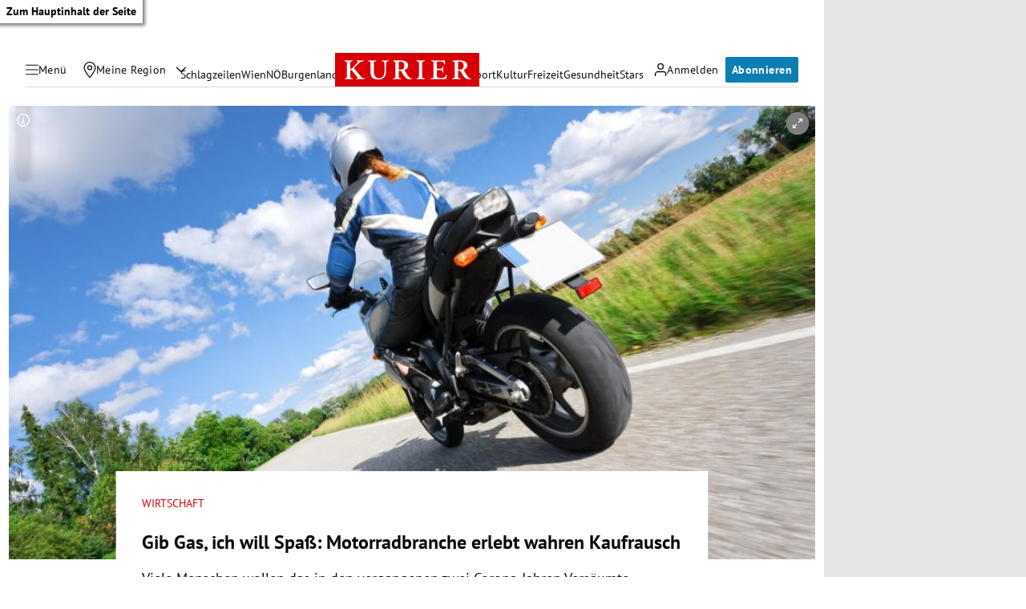

--- FILE ---
content_type: text/html; charset=UTF-8
request_url: https://kurier.at/wirtschaft/gib-gas-ich-will-spass-motorradbranche-erlebt-wahren-kaufrausch/401958389
body_size: 45946
content:

<!doctype html>
<html lang="de">
<head>
    <script id="dataLayer">
        dataLayer = [{"AdsEnabled":true,"IsCollectable":true,"FzEvent":false,"AdSection":"Wirtschaft","Artikelalter":"61+ Tage","ArtikelId":"401958389","Artikeltags":"Wirtschaftsbriefing","Artikeltyp":"story","Agentur":"kurier.at","Canonical":"https:\/\/kurier.at\/wirtschaft\/gib-gas-ich-will-spass-motorradbranche-erlebt-wahren-kaufrausch\/401958389","Channel":"Wirtschaft","Erscheinungsdatum":"2022.04.02","ErscheinungsZeitpunkt":1648915201,"Kampagne":null,"Portal":"kurier.at","PremiumContent":true,"article_type":"premium","Section":"News","Seitenlaenge":"4001-5000","Seitentitel":"Gib Gas, ich will Spa\u00df: Motorradbranche erlebt wahren Kaufrausch","SeoTitel":"Gib Gas, ich will Spa\u00df: Motorradbranche erlebt wahren Kaufrausch","Seitentyp":"Artikelseite","SponsoredContent":null,"WortAnzahl":717,"TextParagraphs":12,"Neuwo":null}];
    </script>

    <meta charset="UTF-8">
    <meta name="viewport"
          content="width=device-width, initial-scale=1.0, maximum-scale=5.0, minimum-scale=1.0">
    <meta http-equiv="X-UA-Compatible" content="ie=edge">


            <title>Gib Gas, ich will Spaß: Motorradbranche erlebt wahren Kaufrausch &#x7C; Kurier</title>

    <meta
         property="og:url"        content="https://kurier.at/wirtschaft/gib-gas-ich-will-spass-motorradbranche-erlebt-wahren-kaufrausch/401958389">
    <meta
         property="og:title"        content="Gib Gas, ich will Spaß: Motorradbranche erlebt wahren Kaufrausch">
    <meta
         property="og:description"        content="Viele Menschen wollen das in den vergangenen zwei Corona-Jahren Versäumte nachholen. Die Zweirad-Branche ist einer der Nutznießer.">
    <meta
         property="og:type"        content="article">
    <meta
         property="og:image"        content="https://image.kurier.at/images/facebook/6824123/46-185765159.jpg">
    <meta
        name="twitter:image"         content="https://image.kurier.at/images/facebook/6824123/46-185765159.jpg">
    <meta
         property="og:image:alt"        content="Eine Motorradfahrerin fährt auf einer Landstraße unter blauem Himmel entlang.">
    <meta
         property="og:image:width"        content="1200">
    <meta
         property="og:image:height"        content="630">
    <meta
         property="fb:app_id"        content="1182395810318518">
    <meta
        name="twitter:card"         content="summary_large_image">
    <meta
        name="twitter:site"         content="@KURIERat">
    <meta
        name="apple-itunes-app"         content="app-id=399327117">
    <meta
        name="cXenseParse:articleid"         content="401958389">
    <meta
        name="cXenseParse:author"         content="https://kurier.at/author/thomas.pressberger">
    <meta
        name="cXenseParse:brj-publisheddate"         content="04.02.2022">
    <meta
        name="cXenseParse:brj-publishedtime"         content="2022-04-02T16:00:01Z">
    <meta
        name="cXenseParse:brj-paywall"         content="true">
    <meta
        name="cXenseParse:brj-lead"         content="Viele Menschen wollen das in den vergangenen zwei Corona-Jahren Versäumte nachholen.">
    <meta
        name="cXenseParse:brj-pretitle"         content="Wirtschaft">
    <meta
         property="article:published_time"        content="2022-04-02T16:00:01Z">
    <meta
         property="article:modified_time"        content="2022-04-03T12:56:53Z">
    <meta
         property="article:author"        content="https://kurier.at/author/thomas.pressberger">
    <meta
         property="article:section"        content="Wirtschaft">
    <meta
         property="article:tag"        content="Wirtschaftsbriefing">
    <meta
        name="robots"         content="max-image-preview:large">
    <meta
        name="twitter:creator"         content="@TPressberger">
    <meta
        name="author"         content="thomas.pressberger">
    <meta
        name="description"         content="Viele Menschen wollen das in den vergangenen zwei Corona-Jahren Versäumte nachholen. Die Zweirad-Branche ist einer der Nutznießer.">
            <link rel="canonical"
              href="https://kurier.at/wirtschaft/gib-gas-ich-will-spass-motorradbranche-erlebt-wahren-kaufrausch/401958389"  >
    

<link rel="apple-touch-icon" sizes="180x180" href="/assets/main/img/apple-touch-icon.BrFXXwhG.png">
<link rel="icon" type="image/png" sizes="32x32" href="/assets/main/img/favicon-32x32.Dxy7Ixtm.png">
<link rel="icon" type="image/png" sizes="16x16" href="/assets/main/img/favicon-16x16.CK1-9Guz.png">
<link rel="manifest" href="/assets/main/data/manifest.DrW-teVr.json">
<link rel="mask-icon" href="/assets/main/img/safari-pinned-tab.FlCH40f7.svg" color="#5bbad5">
<link rel="shortcut icon" href="/assets/main/img/favicon.Djmmy4eZ.ico">
<meta name="msapplication-TileColor" content="#da532c">
<meta name="msapplication-config" content="/assets/main/data/browserconfig.DBHHVOmY.xml">
<meta name="theme-color" content="#ffffff">

    


        <link rel="preconnect" href="https://image.kurier.at" crossorigin>
    <link rel="preload" href="/assets/main/fonts/pt-sans-v17-latin-regular.ByLavmr2.woff2" as="font" type="font/woff2"
          crossorigin>
    <link rel="preload" href="/assets/main/fonts/pt-sans-v17-latin-700.B23mgray.woff2" as="font" type="font/woff2"
          crossorigin>
    <link rel="preload" href="/assets/main/fonts/charis-sil-v2-latin-700.ChAsMzFa.woff2" as="font" type="font/woff2"
          crossorigin>

    <link rel="dns-prefetch" href="https://id.tinypass.com"/>
    <link rel="dns-prefetch" href="https://sdk.privacy-center.org"/>
    <link rel="dns-prefetch" href="https://BbdARHk9NQWBeBgBx.ay.delivery"/>
    <link rel="dns-prefetch" href="https://www.googletagmanager.com"/>
    <link rel="dns-prefetch" href="https://static.cleverpush.com"/>
    <link rel="dns-prefetch" href="https://data-e0cdc680c2.kurier.at"/>
    <link rel="dns-prefetch" href="https://securepubads.g.doubleclick.net"/>
    <link rel="dns-prefetch" href="https://static.chartbeat.com"/>
    <link rel="dns-prefetch" href="https://www.google-analytics.com"/>

    <link rel="stylesheet" href="/assets/main/css/mainCSS.FW4UyBr4.css">


    
    <script defer type="application/json" data-config>
        {
          "imageUrl": "https://image.kurier.at",
          "apiUrl": "https://efs-varnish.kurier.at",
          "dataLayer": {"AdsEnabled":true,"IsCollectable":true,"FzEvent":false,"AdSection":"Wirtschaft","Artikelalter":"61+ Tage","ArtikelId":"401958389","Artikeltags":"Wirtschaftsbriefing","Artikeltyp":"story","Agentur":"kurier.at","Canonical":"https:\/\/kurier.at\/wirtschaft\/gib-gas-ich-will-spass-motorradbranche-erlebt-wahren-kaufrausch\/401958389","Channel":"Wirtschaft","Erscheinungsdatum":"2022.04.02","ErscheinungsZeitpunkt":1648915201,"Kampagne":null,"Portal":"kurier.at","PremiumContent":true,"article_type":"premium","Section":"News","Seitenlaenge":"4001-5000","Seitentitel":"Gib Gas, ich will Spa\u00df: Motorradbranche erlebt wahren Kaufrausch","SeoTitel":"Gib Gas, ich will Spa\u00df: Motorradbranche erlebt wahren Kaufrausch","Seitentyp":"Artikelseite","SponsoredContent":null,"WortAnzahl":717,"TextParagraphs":12,"Neuwo":null},
          "piano": {"aid":"r1QtomDmj6","mode":"experience","rid":"RVBLMMZ","adFreeOfferId":"OF8GTKDL0VIV","adFreeResourceId":"RKD8O4V","adFreeTemplateId":"OTEQFH3I1LBH","adReducedResourceId":"RUFI4I3"},
          "oewa": {
            "cn": "at",
            "cp": "RedCont/Wirtschaft/Wirtschaftsueberblick",
            "st": "at_w_atkurier"
          },
          "teaserIds": [401958062,401958074,401958224,401958389],
          "checkoutUrl": "https://checkout.kurier.at"
        }
    </script>
        <script type="module" defer src="/assets/main/js/main.C0ghmOIE.js"></script>
    
                
            <script type="application/ld+json">{"@context":"https://schema.org","mainEntityOfPage":"https://kurier.at/wirtschaft/gib-gas-ich-will-spass-motorradbranche-erlebt-wahren-kaufrausch/401958389","description":"Viele Menschen wollen das in den vergangenen zwei Corona-Jahren Versäumte nachholen. Die Zweirad-Branche ist einer der Nutznießer.","publisher":{"@type":"Organization","name":"kurier.at","url":"https://kurier.at/","logo":{"@type":"ImageObject","url":"https://kurier.at/img/logo.png","width":105,"height":48}},"image":["https://image.kurier.at/images/cfs_landscape_1232w_693h/6824123/46-185765159.jpg","https://image.kurier.at/images/cfs_square_1232/6824123/46-185765159.jpg"],"isAccessibleForFree":"False","hasPart":{"@type":"WebPageElement","isAccessibleForFree":"False","cssSelector":".paywall"},"keywords":"Wirtschaftsbriefing","@type":"NewsArticle","headline":"Gib Gas, ich will Spaß: Motorradbranche erlebt wahren Kaufrausch","datePublished":"2022-04-02T16:00:01+00:00","dateModified":"2022-04-03T12:56:53+00:00","author":[{"@type":"Person","name":"Thomas Pressberger","url":"https://kurier.at/author/thomas.pressberger"}]}</script>
    

        <style type="text/css">
      body.clean-article-test main .article .article-main .bottalk,
      body.clean-article-test main .article .article-main .bottalk-observer,
      body.clean-article-test main .article .article-main .article-summary {
        display: none !important;
      }
      body.clean-article-test main .article .article-main .headerComp-footer {
        margin-bottom: 1rem;
      }
      body.clean-article-test main .article .article-main .headerComp-footer ~ .paywall {
        padding-top: 1.5rem;
        border-top: 1px solid var(--outlines);
      }
    </style>

    <script>
      (function () {
        var storageKey = "isDiscoverUser";
        var className = "clean-article-test";

        var ls = {
          get: function(k) { try { return window.sessionStorage.getItem(k); } catch(e) { return null; } },
          set: function(k,v) { try { window.sessionStorage.setItem(k, v); } catch(e) {} }
        };

        var currentGroup = ls.get(storageKey);

        if (currentGroup === null) {
          
          var ref = (document.referrer || "").toLowerCase();
          var isPotentialDiscoverUser = (ref === "" || ref.includes("googlequicksearchbox"));

          if (isPotentialDiscoverUser) {
            if (Math.random() < 0.10) { 
              currentGroup = (Math.random() < 0.50) ? "clean" : "dirty";
            } else {
              currentGroup = "undefined";
            }

            ls.set(storageKey, currentGroup);
          }
        }

        if (currentGroup === "clean") {
          var addClass = function() {
            if (document.body) {
              document.body.classList.add(className);
            }
          };
          document.addEventListener("DOMContentLoaded", addClass);
        }
      })();
    </script>
    

</head>


<body class="no-js   ">
<a href="#main" class="skip-link">Zum Hauptinhalt der Seite</a>

 



                                                                                                                                                                                                                                                                                                                                                                                                                                                                                                                                                                                                                                                                                                                                                                                                                                                                                                                                                                                                                                                                                                                                                                                                                                                                                                                                                                                                                                                                                                                                                                                                                                                                                                                                                                                                                                                                                                                                                                                                                                                                                                                                                                                                            

<div data-ad data-adsuperbanner></div>

<header class="siteHeader">
    <div class="top-bar">
        <div class="top-bar-left">
          <button type="button" class="menu-trigger" aria-label="Menü" aria-expanded="false" aria-controls="secondary-nav">
            <div class="menu-trigger-wrapper">
              

<span class="icon icon-bars " aria-hidden="true">
    <svg><use xlink:href="#bars"></use></svg>
</span>
              

<span class="icon icon-close " aria-hidden="true">
    <svg><use xlink:href="#close"></use></svg>
</span>
            </div>
            <span class="desktop-only">Menü</span>
          </button>
          <div class="location-wrapper">
            <a href="" class="my-region-link" aria-label="Meine Region">
              

<span class="icon icon-location " aria-hidden="true">
    <svg><use xlink:href="#location"></use></svg>
</span>
 <span class="desktop-only">Meine Region</span>
            </a>
            <button type="button" class="location-dialog-trigger desktop-only" aria-label="Meine Region - Auswahl öffnen">

<span class="icon icon-arrow-down " aria-hidden="true">
    <svg><use xlink:href="#arrow-down"></use></svg>
</span>
</button>
            <div id="regionTooltip"></div>
          </div>
        </div>
        <a class="logo" href="/" title="Kurier Startseite">
            <svg>
                <use xlink:href="#logo"></use>
            </svg>
        </a>
        <div class="top-bar-right">
          <div data-login>
            <button type="button" class="mein-kurier-trigger" aria-label="Anmelden">

<span class="icon icon-user " aria-hidden="true">
    <svg><use xlink:href="#user"></use></svg>
</span>
              <span class="desktop-only">Anmelden</span>
            </button>
          </div>
          <div data-subscription-forward></div>

        </div>
    </div>
  </header>


    <nav aria-label="Hauptnavigation" class="main-nav">
      <div class="navlist">
                                                                  <a href="https://kurier.at/neues" class="">Schlagzeilen</a>
                                                        <a href="https://kurier.at/chronik/wien" class="">Wien</a>
                                                        <a href="https://kurier.at/chronik/niederoesterreich" class="">NÖ</a>
                                                        <a href="https://kurier.at/chronik/burgenland" class="">Burgenland</a>
                                                        <a href="https://kurier.at/chronik" class="">Österreich</a>
                                                        <a href="https://kurier.at/politik" class="">Politik</a>
                                                        <a href="https://kurier.at/wirtschaft" class="">Wirtschaft</a>
                                                        <a href="https://kurier.at/sport" class="">Sport</a>
                                                        <a href="https://kurier.at/kultur" class="">Kultur</a>
                                                        <a href="https://kurier.at/freizeit" class="">Freizeit</a>
                                                        <a href="https://kurier.at/gesund" class="">Gesundheit</a>
                                                        <a href="https://kurier.at/stars" class="">Stars</a>
                                                                                                                              </div>
  </nav>


  <dialog id="region-select" name="region-select" data-drawer>
    <div class="region-select-content" data-drawer-container>
      <div class="dialog-header" data-drawer-header>
        <h2>Meine Region</h2>
        <button type="button" class="close-button" id="closeRegionDialog" aria-label="Dialogfenster schlißen">

<span class="icon icon-close " aria-hidden="true">
    <svg><use xlink:href="#close"></use></svg>
</span>
</button>
      </div>

      <div class="dialog-content" data-drawer-body>
                              <div class="region-block">
              <h3>Wien</h3>
              <ul class="region-list">
                                  <li class="region-item">
                    <a href="https://kurier.at/chronik/wien/im-guertel" data-region="Wien|Innerhalb des Gürtels" data-title="Innerhalb des Gürtels">
                      Innerhalb des Gürtels
                                              <span class="region-item-description">1–9 &amp; 20. Bezirk</span>
                                          </a>
                  </li>
                                  <li class="region-item">
                    <a href="https://kurier.at/chronik/wien/ausserhalb-des-guertels" data-region="Wien|Außerhalb des Gürtels" data-title="Außerhalb des Gürtels">
                      Außerhalb des Gürtels
                                              <span class="region-item-description">10–19 &amp; 23. Bezirk</span>
                                          </a>
                  </li>
                                  <li class="region-item">
                    <a href="https://kurier.at/chronik/wien/donaubezirke" data-region="Wien|Donaubezirke" data-title="Donaubezirke">
                      Donaubezirke
                                              <span class="region-item-description">21 &amp; 22. Bezirk</span>
                                          </a>
                  </li>
                              </ul>
            </div>
                                        <div class="region-block">
              <h3>Niederösterreich</h3>
              <ul class="region-list">
                                  <li class="region-item">
                    <a href="https://kurier.at/chronik/niederoesterreich/wien-umgebung" data-region="Niederösterreich|Rund um Wien" data-title="Rund um Wien">
                      Rund um Wien
                                          </a>
                  </li>
                                  <li class="region-item">
                    <a href="https://kurier.at/chronik/niederoesterreich/zentralregion" data-region="Niederösterreich|Zentralregion" data-title="Zentralregion">
                      Zentralregion
                                          </a>
                  </li>
                                  <li class="region-item">
                    <a href="https://kurier.at/chronik/niederoesterreich/waldviertel" data-region="Niederösterreich|Waldviertel" data-title="Waldviertel">
                      Waldviertel
                                          </a>
                  </li>
                                  <li class="region-item">
                    <a href="https://kurier.at/chronik/niederoesterreich/weinviertel" data-region="Niederösterreich|Weinviertel" data-title="Weinviertel">
                      Weinviertel
                                          </a>
                  </li>
                                  <li class="region-item">
                    <a href="https://kurier.at/chronik/niederoesterreich/thermenregion" data-region="Niederösterreich|Thermenregion" data-title="Thermenregion">
                      Thermenregion
                                          </a>
                  </li>
                                  <li class="region-item">
                    <a href="https://kurier.at/chronik/niederoesterreich/mostviertel" data-region="Niederösterreich|Mostviertel" data-title="Mostviertel">
                      Mostviertel
                                          </a>
                  </li>
                              </ul>
            </div>
                                        <div class="region-block">
              <h3>Burgenland</h3>
              <ul class="region-list">
                                  <li class="region-item">
                    <a href="https://kurier.at/chronik/burgenland/norden" data-region="Burgenland|Nordburgenland" data-title="Nordburgenland">
                      Nordburgenland
                                          </a>
                  </li>
                                  <li class="region-item">
                    <a href="https://kurier.at/chronik/burgenland/eisenstadt" data-region="Burgenland|Eisenstadt" data-title="Eisenstadt">
                      Eisenstadt
                                          </a>
                  </li>
                                  <li class="region-item">
                    <a href="https://kurier.at/chronik/burgenland/sueden" data-region="Burgenland|Südburgenland" data-title="Südburgenland">
                      Südburgenland
                                          </a>
                  </li>
                              </ul>
            </div>
                                        <div class="btn-container region-block-btn">
              <a href="https://kurier.at/chronik" class="button-link secondary">Alle Bundesländer 

<span class="icon icon-slider-arrow " aria-hidden="true">
    <svg><use xlink:href="#slider-arrow"></use></svg>
</span>
</a>
            </div>
                        </div>
    </div>
  </dialog>

  

<nav id="secondary-nav" role="navigation" aria-label="Kurier Menü" class="secondary-navigation" hidden inert>
  <div class="secondary-navigation-header">
    <button type="button" class="close" aria-label="Kurier Menü schließen">

<span class="icon icon-close " aria-hidden="true">
    <svg><use xlink:href="#close"></use></svg>
</span>
</button>
    <div class="search-wrapper">
      <form class="search-form" data-searchForm>
  <div class="search-term-wrapper">
    

<span class="icon icon-search " aria-hidden="true">
    <svg><use xlink:href="#search"></use></svg>
</span>
    <input type="text" value="" placeholder="Suche" required aria-label="Suche">
  </div>
  <button type="submit" class="btn search" aria-label="Suchen">
      <span class="btn-inner">
          <span class="btn-text">
            

<span class="icon icon-angle " aria-hidden="true">
    <svg><use xlink:href="#angle"></use></svg>
</span>
          </span>
      </span>
  </button>
</form>
    </div>
  </div>

  <div class="scroll-wrapper">  
    <div class="fullmenu">

          <div class="fullmenu-block highlights">
        <h2>Highlights</h2>
                                <a href="https://epaper.kurier.at/">
                                                                      

<span class="icon icon-epaper " aria-hidden="true">
    <svg><use xlink:href="#epaper"></use></svg>
</span>
                                ePaper
              </a>
                        
                                <a href="https://kurier.at/newsletter">
                                                                      

<span class="icon icon-newsletter " aria-hidden="true">
    <svg><use xlink:href="#newsletter"></use></svg>
</span>
                                Newsletter
              </a>
                        
                                <a href="https://kurier.at/video">
                                                                      

<span class="icon icon-video " aria-hidden="true">
    <svg><use xlink:href="#video"></use></svg>
</span>
                                Mediathek
              </a>
                        
                                <a href="https://kurier.at/podcasts">
                                                                      

<span class="icon icon-podcast " aria-hidden="true">
    <svg><use xlink:href="#podcast"></use></svg>
</span>
                                Podcast
              </a>
                        
                                <a href="https://kurier.at/horoskop">
                                                                      

<span class="icon icon-horoscope " aria-hidden="true">
    <svg><use xlink:href="#horoscope"></use></svg>
</span>
                                Horoskop
              </a>
                        
                                <a href="https://kurier.at/gewinnspiele">
                                                                      

<span class="icon icon-giveaways " aria-hidden="true">
    <svg><use xlink:href="#giveaways"></use></svg>
</span>
                                Gewinnspiele
              </a>
                        
                                <a href="#cleverpush-bell-speechbubble">
                                                                      

<span class="icon icon-notice " aria-hidden="true">
    <svg><use xlink:href="#notice"></use></svg>
</span>
                                Mitteilungen
              </a>
                        
        
      </div>
          <div class="fullmenu-block ressorts">
        <h2>Ressorts</h2>
                              <div class="menu-with-children">
              <div class="menu-with-children-trigger">
                <a href="https://kurier.at/politik">Politik</a>

                <button
                  class="accordion-trigger"
                  aria-label="Politik Untermenü öffnen oder schließen"
                  aria-expanded="false"
                  aria-controls="menu-politik"
                  id="trigger-politik"
                >
                  <span class="visually-hidden">Politik Untermenü</span>
                  <div class="icon-container">
                    

<span class="icon icon-plus " aria-hidden="true">
    <svg><use xlink:href="#plus"></use></svg>
</span>
                    

<span class="icon icon-minus " aria-hidden="true">
    <svg><use xlink:href="#minus"></use></svg>
</span>
                  </div>
                </button>
              </div>

              <div
                class="menu-with-children-submenu-wrapper"
                role="region"
                aria-labelledby="trigger-politik"
                id="menu-politik"
                hidden
                inert
              >
                <div class="menu-with-children-submenu">
                                      <a href="https://kurier.at/politik/inland">Inland</a>
                                      <a href="https://kurier.at/politik/ausland">Ausland</a>
                                  </div>
              </div>
            </div>
                        
                              <div class="menu-with-children">
              <div class="menu-with-children-trigger">
                <a href="https://kurier.at/chronik">Österreich</a>

                <button
                  class="accordion-trigger"
                  aria-label="Österreich Untermenü öffnen oder schließen"
                  aria-expanded="false"
                  aria-controls="menu-österreich"
                  id="trigger-österreich"
                >
                  <span class="visually-hidden">Österreich Untermenü</span>
                  <div class="icon-container">
                    

<span class="icon icon-plus " aria-hidden="true">
    <svg><use xlink:href="#plus"></use></svg>
</span>
                    

<span class="icon icon-minus " aria-hidden="true">
    <svg><use xlink:href="#minus"></use></svg>
</span>
                  </div>
                </button>
              </div>

              <div
                class="menu-with-children-submenu-wrapper"
                role="region"
                aria-labelledby="trigger-österreich"
                id="menu-österreich"
                hidden
                inert
              >
                <div class="menu-with-children-submenu">
                                      <a href="https://kurier.at/chronik/wien">Wien</a>
                                      <a href="https://kurier.at/chronik/niederoesterreich">Niederösterreich</a>
                                      <a href="https://kurier.at/chronik/burgenland">Burgenland</a>
                                      <a href="https://kurier.at/chronik/oberoesterreich">Oberösterreich</a>
                                      <a href="https://kurier.at/chronik/steiermark">Steiermark</a>
                                      <a href="https://kurier.at/chronik/kaernten">Kärnten</a>
                                      <a href="https://kurier.at/chronik/salzburg">Salzburg</a>
                                      <a href="https://kurier.at/chronik/tirol">Tirol</a>
                                      <a href="https://kurier.at/chronik/vorarlberg">Vorarlberg</a>
                                      <a href="https://kurier.at/chronik/gericht">Gericht</a>
                                  </div>
              </div>
            </div>
                        
                              <div class="menu-with-children">
              <div class="menu-with-children-trigger">
                <a href="https://kurier.at/sport">Sport</a>

                <button
                  class="accordion-trigger"
                  aria-label="Sport Untermenü öffnen oder schließen"
                  aria-expanded="false"
                  aria-controls="menu-sport"
                  id="trigger-sport"
                >
                  <span class="visually-hidden">Sport Untermenü</span>
                  <div class="icon-container">
                    

<span class="icon icon-plus " aria-hidden="true">
    <svg><use xlink:href="#plus"></use></svg>
</span>
                    

<span class="icon icon-minus " aria-hidden="true">
    <svg><use xlink:href="#minus"></use></svg>
</span>
                  </div>
                </button>
              </div>

              <div
                class="menu-with-children-submenu-wrapper"
                role="region"
                aria-labelledby="trigger-sport"
                id="menu-sport"
                hidden
                inert
              >
                <div class="menu-with-children-submenu">
                                      <a href="https://kurier.at/sport/fussball">Fußball</a>
                                      <a href="https://kurier.at/sport/fussball/tabellen">Tabellen</a>
                                      <a href="https://kurier.at/sport/motorsport">Motorsport</a>
                                      <a href="https://kurier.at/sport/tennis">Tennis</a>
                                      <a href="https://kurier.at/sport/wintersport">Wintersport</a>
                                  </div>
              </div>
            </div>
                        
                              <div class="menu-with-children">
              <div class="menu-with-children-trigger">
                <a href="https://kurier.at/wirtschaft">Wirtschaft</a>

                <button
                  class="accordion-trigger"
                  aria-label="Wirtschaft Untermenü öffnen oder schließen"
                  aria-expanded="false"
                  aria-controls="menu-wirtschaft"
                  id="trigger-wirtschaft"
                >
                  <span class="visually-hidden">Wirtschaft Untermenü</span>
                  <div class="icon-container">
                    

<span class="icon icon-plus " aria-hidden="true">
    <svg><use xlink:href="#plus"></use></svg>
</span>
                    

<span class="icon icon-minus " aria-hidden="true">
    <svg><use xlink:href="#minus"></use></svg>
</span>
                  </div>
                </button>
              </div>

              <div
                class="menu-with-children-submenu-wrapper"
                role="region"
                aria-labelledby="trigger-wirtschaft"
                id="menu-wirtschaft"
                hidden
                inert
              >
                <div class="menu-with-children-submenu">
                                      <a href="https://kurier.at/wirtschaft/immo">Immobilien</a>
                                      <a href="https://kurier.at/wirtschaft/karriere">Karriere</a>
                                  </div>
              </div>
            </div>
                        
                              <div class="menu-with-children">
              <div class="menu-with-children-trigger">
                <a href="https://kurier.at/stars">Stars</a>

                <button
                  class="accordion-trigger"
                  aria-label="Stars Untermenü öffnen oder schließen"
                  aria-expanded="false"
                  aria-controls="menu-stars"
                  id="trigger-stars"
                >
                  <span class="visually-hidden">Stars Untermenü</span>
                  <div class="icon-container">
                    

<span class="icon icon-plus " aria-hidden="true">
    <svg><use xlink:href="#plus"></use></svg>
</span>
                    

<span class="icon icon-minus " aria-hidden="true">
    <svg><use xlink:href="#minus"></use></svg>
</span>
                  </div>
                </button>
              </div>

              <div
                class="menu-with-children-submenu-wrapper"
                role="region"
                aria-labelledby="trigger-stars"
                id="menu-stars"
                hidden
                inert
              >
                <div class="menu-with-children-submenu">
                                      <a href="https://kurier.at/stars/royals">Royals</a>
                                      <a href="https://kurier.at/stars/austropromis">Austropromis</a>
                                      <a href="https://kurier.at/trend-hub">Trend-Hub</a>
                                  </div>
              </div>
            </div>
                        
                              <div class="menu-with-children">
              <div class="menu-with-children-trigger">
                <a href="https://kurier.at/freizeit">Freizeit</a>

                <button
                  class="accordion-trigger"
                  aria-label="Freizeit Untermenü öffnen oder schließen"
                  aria-expanded="false"
                  aria-controls="menu-freizeit"
                  id="trigger-freizeit"
                >
                  <span class="visually-hidden">Freizeit Untermenü</span>
                  <div class="icon-container">
                    

<span class="icon icon-plus " aria-hidden="true">
    <svg><use xlink:href="#plus"></use></svg>
</span>
                    

<span class="icon icon-minus " aria-hidden="true">
    <svg><use xlink:href="#minus"></use></svg>
</span>
                  </div>
                </button>
              </div>

              <div
                class="menu-with-children-submenu-wrapper"
                role="region"
                aria-labelledby="trigger-freizeit"
                id="menu-freizeit"
                hidden
                inert
              >
                <div class="menu-with-children-submenu">
                                      <a href="https://freizeit.at/lifestyle">Lifestyle</a>
                                      <a href="https://freizeit.at/essen-trinken">Kulinarik</a>
                                      <a href="https://freizeit.at/lust-liebe">Liebe</a>
                                      <a href="https://freizeit.at/reise">Reise</a>
                                      <a href="https://freizeit.at/zeitgeist">Zeitgeist</a>
                                  </div>
              </div>
            </div>
                        
                              <div class="menu-with-children">
              <div class="menu-with-children-trigger">
                <a href="https://kurier.at/gesund">Gesundheit</a>

                <button
                  class="accordion-trigger"
                  aria-label="Gesundheit Untermenü öffnen oder schließen"
                  aria-expanded="false"
                  aria-controls="menu-gesundheit"
                  id="trigger-gesundheit"
                >
                  <span class="visually-hidden">Gesundheit Untermenü</span>
                  <div class="icon-container">
                    

<span class="icon icon-plus " aria-hidden="true">
    <svg><use xlink:href="#plus"></use></svg>
</span>
                    

<span class="icon icon-minus " aria-hidden="true">
    <svg><use xlink:href="#minus"></use></svg>
</span>
                  </div>
                </button>
              </div>

              <div
                class="menu-with-children-submenu-wrapper"
                role="region"
                aria-labelledby="trigger-gesundheit"
                id="menu-gesundheit"
                hidden
                inert
              >
                <div class="menu-with-children-submenu">
                                      <a href="https://kurier.at/wissen">Wissen</a>
                                      <a href="https://kurier.at/mental-health">Mental Health</a>
                                  </div>
              </div>
            </div>
                        
                              <div class="menu-with-children">
              <div class="menu-with-children-trigger">
                <a href="https://kurier.at/kultur">Kultur</a>

                <button
                  class="accordion-trigger"
                  aria-label="Kultur Untermenü öffnen oder schließen"
                  aria-expanded="false"
                  aria-controls="menu-kultur"
                  id="trigger-kultur"
                >
                  <span class="visually-hidden">Kultur Untermenü</span>
                  <div class="icon-container">
                    

<span class="icon icon-plus " aria-hidden="true">
    <svg><use xlink:href="#plus"></use></svg>
</span>
                    

<span class="icon icon-minus " aria-hidden="true">
    <svg><use xlink:href="#minus"></use></svg>
</span>
                  </div>
                </button>
              </div>

              <div
                class="menu-with-children-submenu-wrapper"
                role="region"
                aria-labelledby="trigger-kultur"
                id="menu-kultur"
                hidden
                inert
              >
                <div class="menu-with-children-submenu">
                                      <a href="https://kurier.at/kultur/medien">Medien</a>
                                      <a href="https://kurier.at/streaming">Streaming</a>
                                  </div>
              </div>
            </div>
                        
                              <div class="menu-with-children">
              <div class="menu-with-children-trigger">
                <a href="https://kurier.at/meinung">Meinung</a>

                <button
                  class="accordion-trigger"
                  aria-label="Meinung Untermenü öffnen oder schließen"
                  aria-expanded="false"
                  aria-controls="menu-meinung"
                  id="trigger-meinung"
                >
                  <span class="visually-hidden">Meinung Untermenü</span>
                  <div class="icon-container">
                    

<span class="icon icon-plus " aria-hidden="true">
    <svg><use xlink:href="#plus"></use></svg>
</span>
                    

<span class="icon icon-minus " aria-hidden="true">
    <svg><use xlink:href="#minus"></use></svg>
</span>
                  </div>
                </button>
              </div>

              <div
                class="menu-with-children-submenu-wrapper"
                role="region"
                aria-labelledby="trigger-meinung"
                id="menu-meinung"
                hidden
                inert
              >
                <div class="menu-with-children-submenu">
                                      <a href="https://kurier.at/meinung/leitartikel">Leitartikel</a>
                                      <a href="https://kurier.at/meinung/kommentare">Aktuelle Kommentare</a>
                                      <a href="https://kurier.at/kolumnen/ohrwaschl">Ohrwaschl</a>
                                      <a href="https://kurier.at/kolumnen/durch-die-woche">Wochenkolumnen</a>
                                  </div>
              </div>
            </div>
                        
                              <div class="menu-with-children">
              <div class="menu-with-children-trigger">
                <a href="https://kurier.at/motor">Mobilität</a>

                <button
                  class="accordion-trigger"
                  aria-label="Mobilität Untermenü öffnen oder schließen"
                  aria-expanded="false"
                  aria-controls="menu-mobilität"
                  id="trigger-mobilität"
                >
                  <span class="visually-hidden">Mobilität Untermenü</span>
                  <div class="icon-container">
                    

<span class="icon icon-plus " aria-hidden="true">
    <svg><use xlink:href="#plus"></use></svg>
</span>
                    

<span class="icon icon-minus " aria-hidden="true">
    <svg><use xlink:href="#minus"></use></svg>
</span>
                  </div>
                </button>
              </div>

              <div
                class="menu-with-children-submenu-wrapper"
                role="region"
                aria-labelledby="trigger-mobilität"
                id="menu-mobilität"
                hidden
                inert
              >
                <div class="menu-with-children-submenu">
                                      <a href="https://kurier.at/motor/tests">Im Test</a>
                                      <a href="https://kurier.at/motor/e-mobility">E-Mobilität</a>
                                      <a href="https://kurier.at/motor/fahrrad">Fahrräder</a>
                                      <a href="https://kurier.at/motor/motorrad">Motorräder</a>
                                  </div>
              </div>
            </div>
                        
                                <a href="https://kurier.at/trend-hub">
                                Trend-Hub
              </a>
                        
                                <a href="https://kurier.at/fokus">
                                Fokus
              </a>
                        
                                <a href="https://kurier.at/politik/klima">
                                Klima
              </a>
                        
                                <a href="https://kurier.at/analysen">
                                Analysen
              </a>
                        
                                <a href="https://kurier.at/interviews">
                                Interviews
              </a>
                        
                                <a href="https://kurier.at/reportagen">
                                Reportagen
              </a>
                        
                                <a href="https://kurier.at/cm/wohnwelt">
                                Wohnwelt (Anzeige)
              </a>
                        
        
      </div>
          <div class="fullmenu-block services">
        <h2>Services</h2>
                                <a href="https://kurier.at/pammesberger">
                                                                      

<span class="icon icon-pammesberger " aria-hidden="true">
    <svg><use xlink:href="#pammesberger"></use></svg>
</span>
                                Pammesberger
              </a>
                        
                                <a href="https://spiele.kurier.at/">
                                                                      

<span class="icon icon-onlinegames " aria-hidden="true">
    <svg><use xlink:href="#onlinegames"></use></svg>
</span>
                                Spiele
              </a>
                        
                                <a href="https://vorteilswelt.kurier.at/">
                                                                      

<span class="icon icon-deals " aria-hidden="true">
    <svg><use xlink:href="#deals"></use></svg>
</span>
                                Vorteilswelt
              </a>
                        
                                <a href="https://www.film.at/tv-programm">
                                                                      

<span class="icon icon-tvguide " aria-hidden="true">
    <svg><use xlink:href="#tvguide"></use></svg>
</span>
                                TV-Programm
              </a>
                        
                                <a href="https://film.at/kinoprogramm">
                                                                      

<span class="icon icon-movies " aria-hidden="true">
    <svg><use xlink:href="#movies"></use></svg>
</span>
                                Kinoprogramm
              </a>
                        
                                <a href="https://events.at/">
                                                                                                            

<span class="icon icon-events " aria-hidden="true">
    <svg><use xlink:href="#events"></use></svg>
</span>
                                Eventsuche
              </a>
                        
                                <a href="https://partnersuche.kurier.at/?_gl=1%2Abmjafs%2A_gcl_au%2AOTcyNzI2NzMwLjE3NDQxOTk5NDk.">
                                                                      

<span class="icon icon-dating " aria-hidden="true">
    <svg><use xlink:href="#dating"></use></svg>
</span>
                                Partnersuche
              </a>
                        
                                <a href="https://kurier.at/70jahre/titelseiten">
                                                                      

<span class="icon icon-archive " aria-hidden="true">
    <svg><use xlink:href="#archive"></use></svg>
</span>
                                Titelseitenarchiv
              </a>
                        
        
      </div>
          <div class="fullmenu-block kurier-produkte">
        <h2>Kurier Produkte</h2>
                                <a href="https://freizeit.at/">
                                freizeit
              </a>
                        
                                <a href="https://futurezone.at/">
                                futurezone
              </a>
                        
                                <a href="https://www.profil.at/">
                                profil.at
              </a>
                        
                                <a href="https://kurier.tv/">
                                KURIER TV
              </a>
                        
                                <a href="https://wasjetzt.schule/">
                                WAS JETZT SCHULE
              </a>
                        
                                <a href="https://www.dibeo.at/">
                                dibeo.at
              </a>
                        
                                <a href="https://job.kurier.at/">
                                jobs.kurier.at
              </a>
                        
                                <a href="https://www.bazar.at/">
                                Bazar
              </a>
                        
        
      </div>
          <div class="fullmenu-block spiele">
        <h2>Spiele</h2>
                                <a href="https://spiele.kurier.at/solitaer/">
                                Solitaer
              </a>
                        
                                <a href="https://spiele.kurier.at/sudoku">
                                Sudoku
              </a>
                        
                                <a href="https://spiele.kurier.at/sudoku/sehr-schwer">
                                Sudoku sehr schwer
              </a>
                        
                                <a href="https://spiele.kurier.at/mahjong">
                                Mahjong
              </a>
                        
                                <a href="https://spiele.kurier.at/bubble-shooter">
                                Bubbles
              </a>
                        
                                <a href="https://spiele.kurier.at/exchange">
                                eXchange
              </a>
                        
                                <a href="https://spiele.kurier.at/schach">
                                Schach
              </a>
                        
        
      </div>
          <div class="fullmenu-block info-und-kontakt">
        <h2>Info und Kontakt</h2>
                                <a href="https://kurier.at/info/kontakt/971465">
                                Kontakt
              </a>
                        
                                <a href="https://www.kurieranzeigen.at/">
                                Anzeigen
              </a>
                        
                                <a href="https://www.kurieranzeigen.at/tarife-technik/tarife">
                                Werbetarife
              </a>
                        
                                <a href="https://kurier.at/info/anb/254619647">
                                ANB
              </a>
                        
                                <a href="https://kurier.at/datenschutz">
                                Datenschutz
              </a>
                        
                                <a href="https://kurier.at/info/impressum-kurierat/711895">
                                Impressum
              </a>
                        
                                <a href="https://kurier.at/info/barrierefreiheitserklaerung/403058645">
                                Barrierefreiheitserklärung
              </a>
                        
                                <a href="https://kurier.at/mein-kurier?settings=">
                                Abo Verwaltung
              </a>
                        
                                <a href="https://kurier.at/info">
                                KURIER Info
              </a>
                        
        
      </div>
    
    <div class="socialmedia-nav">
  <a href="https://www.facebook.com/KURIER/" target="_blank" aria-label="KURIER auf Facebook">

<span class="icon icon-facebook " aria-hidden="true">
    <svg><use xlink:href="#facebook"></use></svg>
</span>
</a>
  <a href="https://www.youtube.com/@KURIERat" target="_blank" aria-label="KURIER auf Youtube">

<span class="icon icon-youtube " aria-hidden="true">
    <svg><use xlink:href="#youtube"></use></svg>
</span>
</a>
  <a href="https://www.instagram.com/kurier/?hl=de" target="_blank" aria-label="KURIER auf Instagram">

<span class="icon icon-instagram " aria-hidden="true">
    <svg><use xlink:href="#instagram"></use></svg>
</span>
</a>
  <a href="https://x.com/KURIERat" target="_blank" aria-label="KURIER auf X">

<span class="icon icon-x " aria-hidden="true">
    <svg><use xlink:href="#x"></use></svg>
</span>
</a>
  <a href="https://www.tiktok.com/@kurier.at" target="_blank" aria-label="KURIER auf TikTok">

<span class="icon icon-tiktok " aria-hidden="true">
    <svg><use xlink:href="#tiktok"></use></svg>
</span>
</a>
</div>
  </div>
       
    
  </div>
</nav>

  
<main role="main" id="main">
    <div class="layout ">
                    <div class="article story">

            



    
    
                        
    
    
            






<div class="headerComp" mode="">
    <div class="tagline">
                    <div class="card-meta">
                                  
    <a href="https://kurier.at/wirtschaft" class="tag">Wirtschaft</a>
                            </div>
        
    </div>
    <h1>
        <span>Gib Gas, ich will Spaß: Motorradbranche erlebt wahren Kaufrausch</span>
    </h1>

    
            <figure class="headerComp-image ">
                                                                        

                    <div data-lightbox class="headerComp-image-img pos-relative">
            
                                                                                

<div class="image-container">
                        <img class=""
                 title="Eine Motorradfahrerin fährt auf einer Landstraße unter blauem Himmel entlang."
                 fetchpriority="high"                 src="https://image.kurier.at/images/cfs_landscape_616w_347h/6824123/46-185765159.jpg"
                 srcset="https://image.kurier.at/images/cfs_landscape_300w_169h/6824123/46-185765159.jpg 300w, https://image.kurier.at/images/cfs_landscape_616w_347h/6824123/46-185765159.jpg 616w, https://image.kurier.at/images/cfs_landscape_932w_524h/6824123/46-185765159.jpg 932w, https://image.kurier.at/images/cfs_landscape_1232w_693h/6824123/46-185765159.jpg 1232w, https://image.kurier.at/images/cfs_landscape_1864w_1049h/6824123/46-185765159.jpg 1864w"
                 data-ratio="16/9"
                 sizes="(min-width:676px) 664px, (min-width:825px) calc(100vw - 44px), (min-width:996px) 964px, 100vw"
                 alt="Eine Motorradfahrerin fährt auf einer Landstraße unter blauem Himmel entlang.">
            
            <div class="copyright-container">
            <button
                    type="button"
                    class="copyright-toggle"
                    aria-expanded="false"
                    aria-controls="copyright-text-credit"
                    id="copyright-button-credit"
            >
                

<span class="icon icon-copyright2 " aria-hidden="true">
    <svg><use xlink:href="#copyright2"></use></svg>
</span>
                <span class="visually-hidden">Copyright-Hinweis öffnen/schließen</span>
            </button>

            <div
                    data-lightbox-copyright
                    id="copyright-text-credit"
                    class="copyright-text"
                    hidden
                    role="region"
                    aria-labelledby="copyright-button-credit"
            >
                &copy; Getty Images/iStockphoto/nullplus/iStockphoto
            </div>
        </div>
    </div>

        </div>
                                                    


        </figure>
    
            <div class="headerComp-intro">
            Viele Menschen wollen das in den vergangenen zwei Corona-Jahren Versäumte nachholen. Die Zweirad-Branche ist einer der Nutznießer.
        </div>
    
            <div class="grid-span-content headerComp-author">
                            <div class="headerComp-author-combo">
                    <div class="headerComp-author-name">
                        


                  

            Von                                      <a class="author-url no-wrap cxenseignore" href="https://kurier.at/author/thomas.pressberger">Thomas Pressberger</a>
                    
                    </div>
                </div>
            
                            <span
                    class="headerComp-author-date">02.04.22, 18:00</span>
                    </div>
    </div>
        

<section class="article-main ">
            <div class="headerComp-footer">
            <div class="headerComp-footer-inner">

              <div class="headerComp-audio">
     
                    <button data-elevenLabsTrigger data-publishedat="1648915201Sat, 02 Apr 2022 16:00:01 +0000">
                      

<span class="icon icon-headphones25 " aria-hidden="true">
    <svg><use xlink:href="#headphones25"></use></svg>
</span>
<i>Anhören</i>
                    </button>

                    <dialog id="elevenlabs-auth-drawer" data-drawer data-elevenlabs-auth>
                      <div class="elevenlabs-auth-content" data-drawer-container>
                        <button type="button" class="close-button" data-elevenlabs-auth-close aria-label="Dialogfenster schließen">
                          

<span class="icon icon-close " aria-hidden="true">
    <svg><use xlink:href="#close"></use></svg>
</span>
                        </button>
                        <div class="dialog-header" data-drawer-header>
                          

<span class="icon icon-headphones25 " aria-hidden="true">
    <svg><use xlink:href="#headphones25"></use></svg>
</span>
                          <h2>Hören Sie sich diesen Artikel an</h2>
                        </div>
                        <div class="dialog-content" data-drawer-body>
                          <p class="elevenlabs-auth-text">
                            Um diesen Artikel hören zu können, brauchen Sie ein KURIER Abo.
                          </p>
                          <div class="elevenlabs-auth-actions">
                            <button type="button" class="btn primary" data-elevenlabs-subscribe>Angebote entdecken</button>
                            <button type="button" class="btn" data-elevenlabs-login>Jetzt anmelden</button>
                          </div>
                        </div>
                      </div>
                    </dialog>

              </div>
 
              
              <div class="headerComp-user-action">
                                        <a href="#comments"
                         class="comments">

<span class="icon icon-comments25 " aria-hidden="true">
    <svg><use xlink:href="#comments25"></use></svg>
</span>
                                                                              <i>Kommentare</i>
                      </a>
                                                          <span data-bookmark="401958389"></span>

                      <dialog id="bookmark-auth-drawer" data-drawer data-bookmark-auth>
                        <div class="bookmark-auth-content" data-drawer-container>
                          <button type="button" class="close-button" data-bookmark-auth-close aria-label="Dialogfenster schließen">
                            

<span class="icon icon-close " aria-hidden="true">
    <svg><use xlink:href="#close"></use></svg>
</span>
                          </button>
                          <div class="dialog-header" data-drawer-header>
                            

<span class="icon icon-bookmark25 " aria-hidden="true">
    <svg><use xlink:href="#bookmark25"></use></svg>
</span>
                            <h2>Merkliste</h2>
                          </div>
                          <div class="dialog-content" data-drawer-body>
                            <p class="bookmark-auth-text">
                              Hier können Sie interessante Artikel speichern, um sie später zu lesen und wiederzufinden.
                            </p>
                            <div class="bookmark-auth-actions">
                              <button type="button" class="btn primary" data-bookmark-login>Jetzt anmelden</button>
                              <button type="button" class="btn" data-bookmark-register>Kostenlos registrieren</button>
                            </div>
                          </div>
                        </div>
                      </dialog>
                                  </div>

            </div>
        </div>
    
    
    






    <div data-ad data-adincontent-1></div>

    <div id="cfs-paywall-container" class="span-full"></div>
    <div class="paywall">
        
            
<div class="paragraph copy grid-span-content text-paragraph capitalize-f-letter">
    <p>Im Gegensatz zur Autobranche geht bei den Zweirädern derzeit gehörig die Post ab. Und das hat mehrere Gründe, erzählt Ferdinand O. Fischer, Sprecher des Zweiradhandels in der Wirtschaftskammer Österreich: „Wir sind Corona-Gewinner“, sagt Fischer.</p>
</div>

        
            
<div class="paragraph copy grid-span-content text-paragraph capitalize-f-letter">
    <h2>Starke Steigerung</h2>

<p>2020 setzte die Branche um fünf Prozent mehr Zweiräder ab als im Jahr davor, 2021 gab es zwar eine Stagnation, die allerdings der Liefersituation geschuldet war. „Die Hersteller hatten Probleme, die große Nachfrage zu stillen“, erklärt Fischer. Doch heuer gingen die Verkaufszahlen erst so richtig durch die Decke. Bis Ende Februar wurden sechs Prozent mehr Mopeds verkauft, bei Motorrädern stand sogar ein historisches Plus von 14 Prozent zu Buche – die Steigerungsraten dürften über das Gesamtjahr betrachtet halten.</p>

<p>Woher der Run auf die Feuerstühle kommt? „Das Freiheitsbedürfnis ist nach diversen Lockdowns gestiegen“, sagt Fischer. Viele würden die neu gewonnene Freiheit mit einem Motorrad erleben und sich den Wind um die Nase wehen lassen wollen. „Das hat nicht nur rationale, sondern auch emotionale Gründe.“ Corona habe im dritten Jahr für viele an Schrecken verloren und jetzt würden viele wieder das Leben genießen wollen.</p>
</div>

        
            
<div class="paragraph copy grid-span-content text-paragraph capitalize-f-letter">
    <h2>Mehr Gelassenheit</h2>
</div>

        
            
<div class="paragraph copy grid-span-content text-paragraph capitalize-f-letter">
    <p>Viele entdecken Zweiräder, vor allem Roller, aber auch als Mobilitätsalternative zum Auto und zu den öffentlichen Verkehrsmitteln. So konnten sie der Corona-Pandemie zumindest auf einigen Wegen ihres Alltagslebens entkommen. Fischer beobachtet eine gewisse Gelassenheit bei den Kunden. Rabatte auf Motorräder gebe es anders als früher kaum noch. Doch das sei kein Problem, die Kunden würden gar nicht mehr danach fragen. „Sie sind froh, wenn sie einen fahrbaren Untersatz bekommen.“</p>

<p>Die Lieferzeiten würden bei manchen Modellen bis zu ein halbes Jahr betragen, doch die Leute würden das akzeptieren. Sie wüssten inzwischen, dass das in vielen Industriezweigen der Fall sei. Die Wiener würden sogar ein bisschen weniger raunzen und seien dankbarer geworden, so gesehen habe die aktuelle Situation auch etwas Gutes.</p>
</div>

        
            
  




        
    <article
        data-teaser="401958062"
        data-teaser-url="https://kurier.at/wirtschaft/hohe-futterkosten-bauern-fordern-5-cent-mehr-pro-ei-vom-handel/401958062"
        class="teaser horizontal  "
        >
        <div class="container">
            
                
                                                                        
                <a href="https://kurier.at/wirtschaft/hohe-futterkosten-bauern-fordern-5-cent-mehr-pro-ei-vom-handel/401958062" class="teaser-image" tabindex="-1"
                   style="--aspectRatio: 16/9; --focalPoint: 50% 50%">
                    
                                                                                

<div class="image-container">
    
                    <img class="lazyload "
                 title="Hühnereier"
                                  data-src="https://image.kurier.at/images/cfs_landscape_616w_347h/6823514/46-180420980.jpg"
                 data-srcset="https://image.kurier.at/images/cfs_landscape_300w_169h/6823514/46-180420980.jpg 300w, https://image.kurier.at/images/cfs_landscape_616w_347h/6823514/46-180420980.jpg 616w, https://image.kurier.at/images/cfs_landscape_932w_524h/6823514/46-180420980.jpg 932w, https://image.kurier.at/images/cfs_landscape_1232w_693h/6823514/46-180420980.jpg 1232w, https://image.kurier.at/images/cfs_landscape_1864w_1049h/6823514/46-180420980.jpg 1864w"
                 data-sizes="auto"
                 data-ratio=""
                 alt="Eine Eierpackung mit braunen und zwei weißen Eiern steht auf einem Holztisch.">
            <noscript>
                <img class=" "
                     title="Hühnereier"
                                          src="https://image.kurier.at/images/cfs_landscape_616w_347h/6823514/46-180420980.jpg"
                     srcset="https://image.kurier.at/images/cfs_landscape_300w_169h/6823514/46-180420980.jpg 300w, https://image.kurier.at/images/cfs_landscape_616w_347h/6823514/46-180420980.jpg 616w, https://image.kurier.at/images/cfs_landscape_932w_524h/6823514/46-180420980.jpg 932w, https://image.kurier.at/images/cfs_landscape_1232w_693h/6823514/46-180420980.jpg 1232w, https://image.kurier.at/images/cfs_landscape_1864w_1049h/6823514/46-180420980.jpg 1864w"
                     sizes="auto"
                     data-ratio=""
                     alt="Eine Eierpackung mit braunen und zwei weißen Eiern steht auf einem Holztisch.">
            </noscript>
            
    </div>

                </a>
            

                        <div class="linkTeaser-content">
                
                <div class="teaser-content">

                                            

                                                                            

                        <div class="tagline-container">
                            <a href="https://kurier.at/wirtschaft" class="tagline icon-tagline">
                                

                                                                                                            Wirtschaft
                                    
                                </a>

                                                    </div>

                    






                    
                    
                    <a href="https://kurier.at/wirtschaft/hohe-futterkosten-bauern-fordern-5-cent-mehr-pro-ei-vom-handel/401958062" class="teaser-content-details">

                        <h2 class="teaser-title">
                            <span>Hohe Futterkosten: Bauern fordern 5 Cent mehr pro Ei vom Handel</span>
                        </h2>


                        

                        
                    </a>
                </div>
                
                </div>        </div>
    </article>

        
            
<div class="paragraph copy grid-span-content text-paragraph capitalize-f-letter">
    <p>Wenn auch wesentlich weniger als die Autoindustrie, Probleme hat die Zweiradbranche aber doch auch. So mangelt es den Herstellern derzeit vor allem an Kabelbäumen, von denen viele aus der Ukraine kommen und der russische Angriffskrieg hierzulande zu einer Verknappung geführt hat.</p>

<p>Außerdem gibt es laut Fischer wegen der Corona-Pandemie immer noch Logistikprobleme. In chinesischen Häfen würden sich nach wie vor Container stapeln, die auf ihre Verschiffung warten. „Da geht es uns nicht anders, als anderen Branchen.“ Auch bei der Ersatzteilversorgung gebe es Probleme. Von der Chip-Krise sei die Zweiradbranche kaum betroffen, da bei Motorrädern nur wenige Chips zum Einsatz kämen.</p>
</div>

        
            
<div class="paragraph copy grid-span-content text-paragraph capitalize-f-letter">
    <h2>Mehr Kontrollen</h2>
</div>

        
            
<div class="paragraph copy grid-span-content text-paragraph capitalize-f-letter">
    <p>Am meisten Sorgen macht der Branche aber das Händlersterben. In den vergangenen Jahren haben einige große Händler für immer den Laden dichtgemacht. Sie gaben den Vertrag mit dem Hersteller freiwillig zurück, bevor sie Pleite gingen. Denn die Hersteller würden die Margen immer mehr zurücknehmen, zunehmend Marketingkosten auf Händler abwälzen und auch stärker in den Direktvertrieb einsteigen. Für mehr und mehr Händler bedeute das das finanzielle Aus.</p>
</div>

        
            
  




                    
    <article
        data-teaser="401958074"
        data-teaser-url="https://kurier.at/wirtschaft/millionenpleite-eine-fertighaus-anbieters/401958074"
        class="teaser horizontal  "
        >
        <div class="container">
            
                
                                                                        
                <a href="https://kurier.at/wirtschaft/millionenpleite-eine-fertighaus-anbieters/401958074" class="teaser-image" tabindex="-1"
                   style="--aspectRatio: 16/9; --focalPoint: 50% 50%">
                    
                                                                                

<div class="image-container">
    
                    <img class="lazyload "
                 title="Stamp with the german word for insolvency on inkpad"
                                  data-src="https://image.kurier.at/images/cfs_landscape_616w_347h/4785309/46-171844374.jpg"
                 data-srcset="https://image.kurier.at/images/cfs_landscape_300w_169h/4785309/46-171844374.jpg 300w, https://image.kurier.at/images/cfs_landscape_616w_347h/4785309/46-171844374.jpg 616w, https://image.kurier.at/images/cfs_landscape_932w_524h/4785309/46-171844374.jpg 932w, https://image.kurier.at/images/cfs_landscape_1232w_693h/4785309/46-171844374.jpg 1232w, https://image.kurier.at/images/cfs_landscape_1864w_1049h/4785309/46-171844374.jpg 1864w"
                 data-sizes="auto"
                 data-ratio=""
                 alt="Ein Stempel mit dem Wort „insolvent“ steht auf einem Stempelkissen.">
            <noscript>
                <img class=" "
                     title="Stamp with the german word for insolvency on inkpad"
                                          src="https://image.kurier.at/images/cfs_landscape_616w_347h/4785309/46-171844374.jpg"
                     srcset="https://image.kurier.at/images/cfs_landscape_300w_169h/4785309/46-171844374.jpg 300w, https://image.kurier.at/images/cfs_landscape_616w_347h/4785309/46-171844374.jpg 616w, https://image.kurier.at/images/cfs_landscape_932w_524h/4785309/46-171844374.jpg 932w, https://image.kurier.at/images/cfs_landscape_1232w_693h/4785309/46-171844374.jpg 1232w, https://image.kurier.at/images/cfs_landscape_1864w_1049h/4785309/46-171844374.jpg 1864w"
                     sizes="auto"
                     data-ratio=""
                     alt="Ein Stempel mit dem Wort „insolvent“ steht auf einem Stempelkissen.">
            </noscript>
            
    </div>

                </a>
            

                        <div class="linkTeaser-content">
                
                <div class="teaser-content">

                                            

                                                                            

                        <div class="tagline-container">
                            <a href="https://kurier.at/wirtschaft" class="tagline icon-tagline">
                                

                                                                                                            Wirtschaft
                                    
                                </a>

                                                    </div>

                    






                    
                    
                    <a href="https://kurier.at/wirtschaft/millionenpleite-eine-fertighaus-anbieters/401958074" class="teaser-content-details">

                        <h2 class="teaser-title">
                            <span>Millionenpleite eines bekannten Fertighaus-Anbieters</span>
                        </h2>


                        

                        
                    </a>
                </div>
                
                </div>        </div>
    </article>

        
            
<div class="paragraph copy grid-span-content text-paragraph ">
    <p>„Dabei ist es wichtig, dass es Händler gibt, man die Motorräder ansehen, sich draufsetzen und Probefahrten machen kann“, sagt Fischer. Sein Vorschlag: Händler führen Motorräder vor, verkauft werden sie direkt vom Hersteller und der Händler bekommt eine Auslieferungsprovision. Doch der Vorschlag wurde bisher noch nicht erhört. Derweil müssen sich viele Händler so gut wie möglich mit ihrer Werkstatt, dem Verkauf von Zubehör und mit dem Gebrauchtzweiradgeschäft über Wasser halten.</p>

<p>In einem anderen Bereich zeichnet sich zumindest für die Biker Entspannung ab: bei den Fahrverboten für Motorräder mit mehr als 95 Dezibel Standgeräusch. Anders als Tirol wollen die restlichen Bundesländer solche nicht aussprechen. Sie werden dafür stärker kontrollieren und Bewusstsein für leiseres Fahren in dichter bewohnten Gebieten schaffen.</p>

<h2>Jeder Zehnte besitzt ein Zweirad</h2>

<p>Die gesamte indirekte Wertschöpfung der Zweiradbranche liegt bei rund vier Milliarden Euro. Hier sind auch Faktoren wie Reifen, Treibstoff, Versicherungen, Hotellerie, Gastronomie, etc. eingerechnet</p>

<p>In Österreich sind rund 900.000 Zweiräder angemeldet, damit entfällt auf jeden zehnten Österreicher eines. Pro Jahr werden 45.000 Stück verkauft, was einen Umsatz von rund 200 Millionen Euro bedeutet. Es gibt noch 20 bis 25 große Händler, in Summe gibt es österreichweit 600 Verkaufsstellen</p>
</div>

        
            
  




        
    <article
        data-teaser="401958224"
        data-teaser-url="https://kurier.at/wirtschaft/russland-verwirrt-bei-gaspreis-auch-draghi-widerspricht/401958224"
        class="teaser horizontal  "
        >
        <div class="container">
            
                
                                                                        
                <a href="https://kurier.at/wirtschaft/russland-verwirrt-bei-gaspreis-auch-draghi-widerspricht/401958224" class="teaser-image" tabindex="-1"
                   style="--aspectRatio: 16/9; --focalPoint: 50% 50%">
                    
                                                                                

<div class="image-container">
    
                    <img class="lazyload "
                 title="BELGIUM-EU-UKRAINE-RUSSIA-POLITICS-DIPLOMACY"
                                  data-src="https://image.kurier.at/images/cfs_landscape_616w_347h/6823772/46-185639676.jpg"
                 data-srcset="https://image.kurier.at/images/cfs_landscape_300w_169h/6823772/46-185639676.jpg 300w, https://image.kurier.at/images/cfs_landscape_616w_347h/6823772/46-185639676.jpg 616w, https://image.kurier.at/images/cfs_landscape_932w_524h/6823772/46-185639676.jpg 932w, https://image.kurier.at/images/cfs_landscape_1232w_693h/6823772/46-185639676.jpg 1232w, https://image.kurier.at/images/cfs_landscape_1864w_1049h/6823772/46-185639676.jpg 1864w"
                 data-sizes="auto"
                 data-ratio=""
                 alt="Ein Porträt von Mario Draghi im Profil.">
            <noscript>
                <img class=" "
                     title="BELGIUM-EU-UKRAINE-RUSSIA-POLITICS-DIPLOMACY"
                                          src="https://image.kurier.at/images/cfs_landscape_616w_347h/6823772/46-185639676.jpg"
                     srcset="https://image.kurier.at/images/cfs_landscape_300w_169h/6823772/46-185639676.jpg 300w, https://image.kurier.at/images/cfs_landscape_616w_347h/6823772/46-185639676.jpg 616w, https://image.kurier.at/images/cfs_landscape_932w_524h/6823772/46-185639676.jpg 932w, https://image.kurier.at/images/cfs_landscape_1232w_693h/6823772/46-185639676.jpg 1232w, https://image.kurier.at/images/cfs_landscape_1864w_1049h/6823772/46-185639676.jpg 1864w"
                     sizes="auto"
                     data-ratio=""
                     alt="Ein Porträt von Mario Draghi im Profil.">
            </noscript>
            
    </div>

                </a>
            

                        <div class="linkTeaser-content">
                
                <div class="teaser-content">

                                            

                                                                            

                        <div class="tagline-container">
                            <a href="https://kurier.at/wirtschaft" class="tagline icon-tagline">
                                

                                                                                                            Wirtschaft
                                    
                                </a>

                                                    </div>

                    






                    
                    
                    <a href="https://kurier.at/wirtschaft/russland-verwirrt-bei-gaspreis-auch-draghi-widerspricht/401958224" class="teaser-content-details">

                        <h2 class="teaser-title">
                            <span>Russland verwirrt bei Gaspreis - Auch Draghi widerspricht</span>
                        </h2>


                        

                        
                    </a>
                </div>
                
                </div>        </div>
    </article>

        
        

    </div>


    


          

    <div class="shareComponent shareComponent--articleMeta grid-span-content">
        <div class="shareComponent__share">
          
                                          
          <div class="shareComponent__share-redirect">
            <a href="/" class="button-link secondary">Zur Startseite</a>
                          <a href="https://kurier.at/wirtschaft" class="button-link secondary">Mehr aus Wirtschaft</a>
                        
          </div>

          <div class="headerComp-footer-inner">
            
            <div class="headerComp-user-action">
                                    <a href="#comments"
                        class="comments">

<span class="icon icon-commentsicon " aria-hidden="true">
    <svg><use xlink:href="#commentsicon"></use></svg>
</span>
                                                    <i>Kommentare</i>
                                            </a>
                                  <div class="share" data-share>
                      <button class="share"
                              aria-label="Herunterladen">

<span class="icon icon-download " aria-hidden="true">
    <svg><use xlink:href="#download"></use></svg>
</span>
</button>
                  </div>
                                        <span data-bookmark="401958389"></span>
                                </div>

          </div>
        </div>



        <div class="shareComponent__container">
                                                  
                          
            <div class="shareComponent__article-meta tag text-center cxenseignore">
                kurier.at, tp 
                                  &nbsp;|&nbsp;
                  <time datetime="2022-04-02 18:00">02.04.2022, 18:00</time>
                
                            </div>
        </div>
    </div>
    
    <div data-videoad></div>

</section>

<div data-loadIfVisible="recommendations" data-recommendations></div>

<div data-outbrain></div>
    



                            
                                    

<section class="commentsSection comments layout-grid " id="comments">
    <div class="grid-span-content">
        


<h2 class="title channelheader title-blockhas-icon ">
      

<span class="icon icon-commentsicon " aria-hidden="true">
    <svg><use xlink:href="#commentsicon"></use></svg>
</span>
<span>Kommentare</span>
  </h2>


        <div
            data-loadIfVisible="coral"
            coral
            coral-rootUrl="https://community.kurier.at"
            coral-custom-css-url="https://kurier.at/assets/main/css/commentsCSS.DXojc1T7.css"
            coral-article-id="401958389"
        ></div>
    </div>
</section>
                            
        </div>
            
<footer class="siteFooter">
  <div class="siteFooter-top">
    <a href="/" title="Kurier Startseite" class="footer-logo">
        <svg>
            <use href="#logo"></use>
        </svg>
    </a>
    <div class="socialmedia-nav">
  <a href="https://www.facebook.com/KURIER/" target="_blank" aria-label="KURIER auf Facebook">

<span class="icon icon-facebook " aria-hidden="true">
    <svg><use xlink:href="#facebook"></use></svg>
</span>
</a>
  <a href="https://www.youtube.com/@KURIERat" target="_blank" aria-label="KURIER auf Youtube">

<span class="icon icon-youtube " aria-hidden="true">
    <svg><use xlink:href="#youtube"></use></svg>
</span>
</a>
  <a href="https://www.instagram.com/kurier/?hl=de" target="_blank" aria-label="KURIER auf Instagram">

<span class="icon icon-instagram " aria-hidden="true">
    <svg><use xlink:href="#instagram"></use></svg>
</span>
</a>
  <a href="https://x.com/KURIERat" target="_blank" aria-label="KURIER auf X">

<span class="icon icon-x " aria-hidden="true">
    <svg><use xlink:href="#x"></use></svg>
</span>
</a>
  <a href="https://www.tiktok.com/@kurier.at" target="_blank" aria-label="KURIER auf TikTok">

<span class="icon icon-tiktok " aria-hidden="true">
    <svg><use xlink:href="#tiktok"></use></svg>
</span>
</a>
</div>  </div>

  <div class="siteFooter-navigation">
          <nav aria-label="Abbinder Menü Footernav">
                              <div class="nav-block">
              <h2>Ressorts</h2>
              <div class="nav-block-items">
                                  <a href="https://kurier.at/politik">Politik</a>
                                  <a href="https://kurier.at/chronik">Regionales</a>
                                  <a href="https://kurier.at/sport">Sport</a>
                                  <a href="https://kurier.at/wirtschaft">Wirtschaft</a>
                                  <a href="https://kurier.at/stars">Stars</a>
                                  <a href="https://freizeit.at/">freizeit</a>
                                  <a href="https://kurier.at/fokus">Fokus</a>
                                  <a href="https://kurier.at/gesund">Leben</a>
                                  <a href="https://kurier.at/kultur">Kultur</a>
                                  <a href="https://kurier.at/meinung">Meinung</a>
                                  <a href="https://kurier.at/politik/klima">Klima</a>
                                  <a href="https://kurier.at/motor">Mobilität</a>
                              </div>
            </div>
                                        <div class="nav-block">
              <h2>Formate</h2>
              <div class="nav-block-items">
                                  <a href="https://epaper.kurier.at/">E-Paper</a>
                                  <a href="https://kurier.at/video">Mediathek</a>
                                  <a href="https://kurier.at/gewinnspiele">Gewinnspiele</a>
                                  <a href="https://kurier.at/newsletter">Newsletter</a>
                                  <a href="https://kurier.at/podcasts">Podcast</a>
                                  <a href="https://kurier.at/horoskop">Horoskop</a>
                                  <a href="https://kurier.at/pammesberger">Pammesberger</a>
                              </div>
            </div>
                                        <div class="nav-block">
              <h2>Service</h2>
              <div class="nav-block-items">
                                  <a href="https://vorteilswelt.kurier.at/?utm_source=google&amp;utm_medium=cpc&amp;utm_campaign=abo&amp;utm_content=abowerbung&amp;gad_source=1&amp;gclid=CjwKCAiAhJWsBhAaEiwAmrNyqwkmYWtaEi7rJrfnE_S2a2juuB7NvgVJ5hVsIVIghmWdOoTsHkYbYxoChaQQAvD_BwE">Vorteilswelt</a>
                                  <a href="https://spiele.kurier.at/">Spiele</a>
                                  <a href="https://www.film.at/tv-programm">TV-Programm</a>
                                  <a href="https://www.film.at/kinoprogramm">Kinoprogramm</a>
                                  <a href="https://events.at/">Eventsuche</a>
                                  <a href="https://partnersuche.kurier.at/">Partnersuche</a>
                                  <a href="https://kurier.at/70jahre/titelseiten">Titelseitenarchiv</a>
                              </div>
            </div>
                                        <div class="nav-block">
              <h2>KURIER Produkte</h2>
              <div class="nav-block-items">
                                  <a href="https://kurier.tv/">KURIER TV</a>
                                  <a href="https://www.profil.at/">profil</a>
                                  <a href="https://futurezone.at/">futurezone</a>
                                  <a href="https://kurier.at/freizeit">Freizeit</a>
                                  <a href="https://kurier.at/edition">KURIER Edition App</a>
                              </div>
            </div>
                                        <div class="nav-block">
              <h2>Info und Kontakt</h2>
              <div class="nav-block-items">
                                  <a href="https://kurier.at/mein-kurier?settings=">Abo verwalten</a>
                                  <a href="https://www.kurieranzeigen.at/">Anzeigen</a>
                                  <a href="https://www.kurieranzeigen.at/tarife-technik/tarife">Werbetarife</a>
                                  <a href="https://meinabo.kurier.at/allgemeinfaq">FAQ</a>
                                  <a href="https://kurier.at/info/kontakt/971465">Kontakt</a>
                              </div>
            </div>
                        </nav>
          <nav aria-label="Abbinder Menü Rechtliches">
                                                  <a href="https://kurier.at/info/anb/254619647">ANB</a>
                                                            <a href="https://kurier.at/info/impressum-kurierat/711895">Impressum</a>
                                                            <a href="https://kurier.at/datenschutz">Datenschutz</a>
                                                            <a href="https://kurier.at/info/barrierefreiheitserklaerung/403058645">Barrierefreiheitserklärung</a>
                                                                                  <a href="javascript:window.state.didomi.showNotice()">Cookie-Einstellungen</a>
                        </nav>
      </div>

</footer>
    </div>
</main>
<div class="adFreeOffer"></div>

<script>
    document.body.classList.remove('no-js'); // Remove the class in case JS is enabled
</script>


<svg xmlns="http://www.w3.org/2000/svg" style="display:none;">
    <symbol id="commentsicon" viewBox="0 0 24 24" xmlns="http://www.w3.org/2000/svg">
        <path
            d="M21 0H3C1.348 0 0 1.348 0 2.958v13.457c0 1.652 1.348 2.958 3 2.958h4.5v3.936c0 .461.516.729.896.455l5.854-4.391H21c1.652 0 3-1.348 3-2.958V2.958C24 1.348 22.691 0 21 0Zm.791 16.5c0 .41-.34.75-.75.75h-7.5l-3.75 2.812v-2.813H3.043c-.41 0-.75-.34-.75-.75V3c0-.41.34-.75.75-.75h18c.41 0 .75.34.75.75v13.5Z"/>
    </symbol>


    <symbol id="messages" viewBox="0 0 12 13" xmlns="http://www.w3.org/2000/svg">
        <path
            d="M7.8 3.146v3.617a1.2 1.2 0 0 1-1.2 1.198l-2.4.002-2.042 1.155a.224.224 0 0 1-.358-.18v-.975h-.6c-.66 0-1.2-.538-1.2-1.2V3.146c0-.644.54-1.183 1.2-1.183h5.4c.662 0 1.2.54 1.2 1.183ZM2.7 7.778l1.264-.715H6.6c.163 0 .3-.135.3-.3v-3.6c0-.164-.137-.3-.3-.3H1.2c-.164 0-.3.136-.3.3v3.6c0 .165.136.3.3.3h1.5v.715Zm2.1 1.385v-.6h.9v.6c0 .163.135.3.3.3h2.036l1.264.715v-.715h1.5c.163 0 .3-.137.3-.3v-3.6c0-.163-.137-.3-.3-.3H8.4v-.9h2.4c.662 0 1.2.538 1.2 1.183v3.617c0 .662-.538 1.2-1.2 1.2h-.6v.975a.224.224 0 0 1-.358.18L7.8 10.363 6 10.361a1.2 1.2 0 0 1-1.2-1.198Z"/>
    </symbol>

    <symbol id="bookmark" viewBox="0 0 14 17" xmlns="http://www.w3.org/2000/svg">
        <path
            d="M10.5.133h-9a1.5 1.5 0 0 0-1.5 1.5V15.13a1 1 0 0 0 1.503.864L6 13.372l4.497 2.623c.666.361 1.504-.092 1.504-.864V1.633a1.5 1.5 0 0 0-1.5-1.5Zm0 14.126L6 11.634l-4.5 2.625V1.82c0-.105.082-.187.159-.187h8.626c.134 0 .216.082.216.187v12.44Z"/>
    </symbol>

    <symbol id="bookmark-solid" viewBox="0 0 384 512" xmlns="http://www.w3.org/2000/svg">
        <path
            d="M0 48V487.7C0 501.1 10.9 512 24.3 512c5 0 9.9-1.5 14-4.4L192 400 345.7 507.6c4.1 2.9 9 4.4 14 4.4c13.4 0 24.3-10.9 24.3-24.3V48c0-26.5-21.5-48-48-48H48C21.5 0 0 21.5 0 48z"/>
    </symbol>

    <symbol id="user" viewBox="0 0 18 20" xmlns="http://www.w3.org/2000/svg">
        <path fill-rule="evenodd" clip-rule="evenodd" d="M2.258 13.332a4.454 4.454 0 0 1 3.15-1.304h7.407a4.454 4.454 0 0 1 4.453 4.454v1.851a.75.75 0 0 1-1.5 0v-1.851a2.954 2.954 0 0 0-2.953-2.954H5.407a2.953 2.953 0 0 0-2.953 2.954v1.851a.75.75 0 0 1-1.5 0v-1.851c0-1.182.469-2.314 1.304-3.15ZM9.11 2.417a2.954 2.954 0 1 0 0 5.907 2.954 2.954 0 0 0 0-5.907ZM4.658 5.37a4.454 4.454 0 1 1 8.908 0 4.454 4.454 0 0 1-8.908 0Z" />
    </symbol>    

    <symbol id="bars" viewBox="0 0 20 16" xmlns="http://www.w3.org/2000/svg">
        <path d="M0 .857C0 .462.32.143.714.143h18.572a.715.715 0 0 1 0 1.428H.714A.714.714 0 0 1 0 .857ZM0 8c0-.393.32-.714.714-.714h18.572c.393 0 .714.321.714.714a.716.716 0 0 1-.714.714H.714A.715.715 0 0 1 0 8Zm19.286 7.857H.714a.715.715 0 0 1 0-1.428h18.572c.393 0 .714.321.714.714a.716.716 0 0 1-.714.714Z" />
    </symbol>

    <symbol id="k-plus" viewBox="0 0 24 24" xmlns="http://www.w3.org/2000/svg">
        <path fill="#D70005" d="M12 0a12 12 0 1 0 12 12A11.989 11.989 0 0 0 12 0Z"/>
        <path fill="#fff" d="M21.551 9.084h-2.598V6.486h-.878v2.598h-2.58v.878h2.58v2.58h.878v-2.58h2.598v-.878Z"/>
        <path fill="#fff"
              d="M17.102 17.14a34.445 34.445 0 0 0-2.168-.055c-.823 0-1.588.017-2.336.054a.274.274 0 0 1-.112-.375.33.33 0 0 1 .075-.093l.448-.057c.262-.056.3-.204.112-.429-.71-.823-2.71-3.375-3.345-3.98a.666.666 0 0 0-.412-.244c-.43 0-.392.375-.392.841v2.01c0 1.688.15 1.72.952 1.814l.432.037a.32.32 0 0 1-.038.448 53.563 53.563 0 0 0-2.299-.054c-.75 0-1.533.019-2.15.054a.32.32 0 0 1-.038-.448l.244-.037c.786-.113.952-.149.952-1.832v-5.86c0-1.687-.148-1.719-.952-1.813l-.281-.037a.31.31 0 0 1 .037-.448c.692.037 1.459.037 2.226.037.767 0 1.5-.019 2.167-.037a.343.343 0 0 1 .038.466l-.281.038c-.784.094-.953.15-.953 1.813v1.757c0 .43.019.71.28.71.318 0 .71-.354 1.27-.937l1.722-1.74c.317-.317.615-.636.915-.971.298-.375.317-.486.113-.542l-.524-.15a.32.32 0 0 1 .02-.448l.018-.019c.709.038 1.27.038 1.886.038.73 0 1.253-.038 1.85-.038a.27.27 0 0 1 .038.467c-1.55.206-2.017.58-3.176 1.644-.73.674-1.402 1.328-2.063 1.945-.206.187-.243.281-.056.523a110.964 110.964 0 0 0 4.15 4.841 1.774 1.774 0 0 0 1.252.598l.41.038c.117.097.1.416-.031.47Z"/>
    </symbol>

    <symbol id="kplus" viewBox="0 0 24 24" xmlns="http://www.w3.org/2000/svg">
        <path fill="#D70005" d="M12 0a12 12 0 1 0 12 12A11.989 11.989 0 0 0 12 0Z"/>
        <path fill="#fff" d="M21.551 9.084h-2.598V6.486h-.878v2.598h-2.58v.878h2.58v2.58h.878v-2.58h2.598v-.878Z"/>
        <path fill="#fff"
              d="M17.102 17.14a34.445 34.445 0 0 0-2.168-.055c-.823 0-1.588.017-2.336.054a.274.274 0 0 1-.112-.375.33.33 0 0 1 .075-.093l.448-.057c.262-.056.3-.204.112-.429-.71-.823-2.71-3.375-3.345-3.98a.666.666 0 0 0-.412-.244c-.43 0-.392.375-.392.841v2.01c0 1.688.15 1.72.952 1.814l.432.037a.32.32 0 0 1-.038.448 53.563 53.563 0 0 0-2.299-.054c-.75 0-1.533.019-2.15.054a.32.32 0 0 1-.038-.448l.244-.037c.786-.113.952-.149.952-1.832v-5.86c0-1.687-.148-1.719-.952-1.813l-.281-.037a.31.31 0 0 1 .037-.448c.692.037 1.459.037 2.226.037.767 0 1.5-.019 2.167-.037a.343.343 0 0 1 .038.466l-.281.038c-.784.094-.953.15-.953 1.813v1.757c0 .43.019.71.28.71.318 0 .71-.354 1.27-.937l1.722-1.74c.317-.317.615-.636.915-.971.298-.375.317-.486.113-.542l-.524-.15a.32.32 0 0 1 .02-.448l.018-.019c.709.038 1.27.038 1.886.038.73 0 1.253-.038 1.85-.038a.27.27 0 0 1 .038.467c-1.55.206-2.017.58-3.176 1.644-.73.674-1.402 1.328-2.063 1.945-.206.187-.243.281-.056.523a110.964 110.964 0 0 0 4.15 4.841 1.774 1.774 0 0 0 1.252.598l.41.038c.117.097.1.416-.031.47Z"/>
    </symbol>

    <symbol id="clock" viewBox="0 0 20 20" xmlns="http://www.w3.org/2000/svg">
        <path
            d="M10.938 10a.917.917 0 0 1-.418.746l-3.75 2.5a.905.905 0 0 1-1.301-.226.942.942 0 0 1 .261-1.301L9.062 9.5V4.687c0-.519.418-.937.938-.937s.938.418.938.938V10ZM20 10c0 5.523-4.477 10-10 10S0 15.523 0 10 4.477 0 10 0s10 4.477 10 10ZM10 1.875A8.124 8.124 0 0 0 1.875 10 8.124 8.124 0 0 0 10 18.125 8.124 8.124 0 0 0 18.125 10 8.124 8.124 0 0 0 10 1.875Z"/>
    </symbol>

    <symbol id="k" viewBox="0 0 48 48" xmlns="http://www.w3.org/2000/svg">
        <path fill="#D70005" d="M0 0h48v48H0z"/>
        <path fill="#fff"
              d="M19.811 17.811c0-3.358.34-3.471 1.887-3.622l.566-.114a.599.599 0 0 0-.113-.905c-1.32.113-2.793.113-4.264.113-1.472 0-3.057 0-4.529-.113-.226.113-.34.68-.113.905l.68.114c1.584.226 1.886.226 1.886 3.622v11.812c0 3.358-.34 3.471-1.886 3.698h-.416a.599.599 0 0 0 .114.905c1.245-.113 2.792-.113 4.264-.113 1.471 0 3.056 0 4.604.113.226-.226.34-.679.113-.905l-.906-.113c-1.585-.227-1.887-.227-1.887-3.623v-3.887c0-.905-.113-1.698.793-1.698.34 0 .566.226.792.415 1.245 1.245 5.283 6.302 6.642 8 .34.415.34.793-.227.906l-.905.113c-.227.226-.34.566-.113.792 0 .114.113.114.226.114 1.472-.114 3.057-.114 4.604-.114 1.547 0 3.132 0 4.264.114.226-.114.34-.793.113-.906l-.792-.113c-1.02 0-1.887-.415-2.453-1.245-2.453-2.718-5.66-6.416-8.302-9.699-.34-.415-.34-.679.113-1.018 1.32-1.246 2.717-2.453 4.189-3.85 2.377-2.15 3.283-2.943 6.415-3.283.226-.226.34-.566.113-.792 0-.113-.113-.113-.226-.113-1.246 0-2.227.113-3.699.113-1.245 0-2.377 0-3.849-.113-.226.226-.34.566-.113.905l1.02.227c.414.113.339.34-.227 1.132-.566.68-1.246 1.32-1.812 2.038L22.83 21.17c-1.132 1.132-1.887 1.811-2.453 1.811-.566 0-.566-.566-.566-1.472v-3.698Z"/>
    </symbol>

    <symbol id="close" viewBox="0 0 16 16" xmlns="http://www.w3.org/2000/svg">
        <path d="M15.764 15.765a.8.8 0 0 1-1.132 0L8 9.13l-6.634 6.634a.8.8 0 1 1-1.132-1.132L6.87 8.001.235 1.367A.8.8 0 1 1 1.367.235L8 6.871 14.634.237a.8.8 0 1 1 1.131 1.131L9.13 8.001l6.634 6.634c.315.31.315.82 0 1.13Z" />
    </symbol>

    <symbol id="check" viewBox="0 0 12 12" xmlns="http://www.w3.org/2000/svg">
        <path
            d="M11.8 2.897 4.762 9.934a.485.485 0 0 1-.417.204.617.617 0 0 1-.439-.182L.182 6.231a.62.62 0 1 1 .878-.878L4.346 8.64l6.597-6.596a.62.62 0 0 1 .878 0 .574.574 0 0 1-.022.853Z"/>
    </symbol>


    <symbol id="down" viewBox="0 0 16 10" xmlns="http://www.w3.org/2000/svg">
        <path
            d="M15.726 2.234 8.648 9.015c-.237.2-.46.282-.648.282a.941.941 0 0 1-.615-.248L.275 2.234C-.082 1.897-.094 1.301.247.978A.884.884 0 0 1 1.504.952L8 7.178 14.496.956a.884.884 0 0 1 1.256.027c.34.318.33.914-.026 1.251Z"/>
    </symbol>


    <symbol id="download" viewBox="0 0 19 19" xmlns="http://www.w3.org/2000/svg">
        <path
            d="M17.031 11.754c.466 0 .844.378.844.844v2.532a3.376 3.376 0 0 1-3.375 3.376H5.498a3.376 3.376 0 0 1-3.376-3.376v-2.532a.843.843 0 1 1 1.688 0v2.532c0 .928.76 1.688 1.688 1.688H14.5c.928 0 1.688-.76 1.688-1.688v-2.532c0-.468.376-.844.843-.844ZM9.422.732 4.64 5.2c-.342.35-.357.885-.038 1.222a.843.843 0 0 0 1.193.037l3.36-3.16v8.734c0 .47.38.845.844.845.464 0 .844-.378.844-.812V3.299l3.36 3.162a.843.843 0 1 0 1.156-1.229L10.577.763A.811.811 0 0 0 9.422.732Z"/>
    </symbol>

    <symbol id="listen" viewBox="0 0 19 19" xmlns="http://www.w3.org/2000/svg">
        <path
            d="M10.965 2.188a1.063 1.063 0 0 0-1.14.174L5.36 6.329H2.587c-.877 0-1.588.711-1.588 1.559v3.146c0 .877.71 1.559 1.588 1.559H5.36l4.463 3.967a.838.838 0 0 0 .704.357 1.054 1.054 0 0 0 1.059-1.059V3.153c0-.417-.242-.824-.622-.965ZM9.999 14.68l-4.034-3.586H2.587V7.947h3.378L10 4.332V14.68Zm4.652-7.626a.796.796 0 0 0-1.117.112.793.793 0 0 0 .112 1.118c.373.308.588.752.588 1.222s-.215.913-.59 1.22a.793.793 0 1 0 1.006 1.23 3.157 3.157 0 0 0 1.172-2.45c0-.95-.427-1.84-1.171-2.452Zm2.002-2.446a.793.793 0 0 0-1.007 1.229c1.122.919 1.764 2.256 1.764 3.669 0 1.412-.643 2.749-1.764 3.669a.794.794 0 0 0 1.007 1.228C18.145 13.182 19 11.395 19 9.506c0-1.89-.854-3.677-2.346-4.898Z"/>
    </symbol>

    <symbol id="quote" viewBox="0 0 25 21" xmlns="http://www.w3.org/2000/svg">
        <path
            d="M.583 20.722V16.59c1.272-.107 2.234-.348 2.888-.724.653-.393 1.121-1.037 1.404-1.932.3-.912.45-2.209.45-3.89H.583V.278H10.2V9.56c0 3.881-.812 6.716-2.437 8.505-1.624 1.77-4.017 2.656-7.179 2.656Zm14.438 0V16.59c1.271-.107 2.234-.348 2.887-.724.653-.393 1.113-1.037 1.377-1.932.265-.912.398-2.209.398-3.89H15.02V.278h9.563V9.56c0 3.881-.813 6.716-2.438 8.505-1.607 1.77-3.982 2.656-7.125 2.656Z"/>
    </symbol>

    <symbol id="right" viewBox="0 0 10 16" xmlns="http://www.w3.org/2000/svg">
        <path
            d="m2.54.34 6.506 6.91a1.088 1.088 0 0 1 0 1.5L2.54 15.66a1.093 1.093 0 0 1-1.586-1.502l5.837-6.16L.955 1.84A1.088 1.088 0 0 1 .998.3 1.092 1.092 0 0 1 2.541.34Z"/>
    </symbol>

    <symbol id="arrow-up-from-bracket" viewBox="0 0 22 24" xmlns="http://www.w3.org/2000/svg">
        <path
            d="M20.377 14.998c.621 0 1.125.504 1.125 1.125V19.5a4.5 4.5 0 0 1-4.5 4.501H4.998a4.5 4.5 0 0 1-4.501-4.5v-3.377a1.126 1.126 0 0 1 2.25 0V19.5a2.257 2.257 0 0 0 2.25 2.25h12.003a2.257 2.257 0 0 0 2.25-2.25v-3.376c0-.623.502-1.125 1.126-1.125ZM10.231.302 3.855 6.26c-.456.467-.477 1.18-.05 1.63a1.124 1.124 0 0 0 1.59.048l4.48-4.214v11.646c0 .626.506 1.127 1.125 1.127s1.125-.504 1.125-1.083V3.725l4.48 4.216a1.124 1.124 0 1 0 1.542-1.639L11.771.343a1.081 1.081 0 0 0-1.54-.041Z"/>
    </symbol>

    <symbol id="star" xmlns="http://www.w3.org/2000/svg" viewBox="0 0 512 512">
        <path
            d="M510.37 183.83a21.33 21.33 0 0 0-19.71-13.17H334.79L276 13.84a21.33 21.33 0 0 0-39.95 0l-58.84 156.82H21.33a21.33 21.33 0 0 0-15.08 36.42l119.46 119.46L86 485.48A21.34 21.34 0 0 0 119.07 508L256 410.21 392.93 508A21.34 21.34 0 0 0 426 485.48l-39.71-158.94 119.46-119.46a21.33 21.33 0 0 0 4.62-23.25Z"/>
    </symbol>

    <symbol id="slider-plus" xmlns="http://www.w3.org/2000/svg" viewBox="0 0 24 24">
        <path
            d="M24 11.9994C24 12.5071 23.5846 12.9225 23.0769 12.9225H12.9231V23.0763C12.9231 23.5866 12.5102 24 12 24C11.4898 24 11.0769 23.584 11.0769 23.0763V12.9225H0.923077C0.412846 12.9225 0 12.51 0 12C0 11.4917 0.413077 11.0763 0.923077 11.0763H11.0769V0.9225C11.0769 0.412269 11.4898 0 12 0C12.5102 0 12.9231 0.4125 12.9231 0.9225V11.0763H23.0769C23.5846 11.0763 24 11.4917 24 11.9994Z"/>
    </symbol>

    <symbol id="slider-minus" xmlns="http://www.w3.org/2000/svg" viewBox="0 0 24 2">
        <path
            d="M24 0.999981C24 1.50767 23.5846 1.92306 23.0769 1.92306H0.923077C0.412846 1.92306 0 1.51056 0 1.00056C0 0.492289 0.413077 0.0769043 0.923077 0.0769043H23.0769C23.5846 0.0769043 24 0.492289 24 0.999981Z"/>
    </symbol>

    <symbol id="slider-arrow" xmlns="http://www.w3.org/2000/svg" viewBox="0 0 10 17">
      <path d="m2.227 16.225 6.795-7.092c.2-.238.282-.46.282-.65a.943.943 0 0 0-.248-.616L2.261.775A.888.888 0 0 0 1.003.748a.886.886 0 0 0-.027 1.259L7.18 8.483l-6.235 6.51a.886.886 0 0 0 .027 1.258.884.884 0 0 0 1.255-.026Z"/>
    </symbol>

    <symbol id="enlarge" viewBox="0 0 16 16" xmlns="http://www.w3.org/2000/svg">
        <path
            d="M15.5375 0.057875C15.4438 0.0200187 15.3469 0 15.25 0H10.7781C10.3375 0 10 0.335938 10 0.75C10 1.16406 10.3359 1.5 10.75 1.5H13.4394L9.22062 5.71875C8.92766 6.01172 8.92766 6.48625 9.22062 6.77938C9.51359 7.0725 9.98812 7.07234 10.2812 6.77938L14.5 2.56063V5.25C14.5 5.66563 14.8375 6 15.25 6C15.6625 6 16 5.6625 16 5.22188V0.75C16 0.652094 15.98 0.554687 15.942 0.463125C15.8656 0.279906 15.7188 0.133906 15.5375 0.057875ZM0.463437 15.9406C0.555 15.9813 0.6525 16 0.75 16H5.22188C5.6625 16 6 15.6656 6 15.25C6 14.8344 5.66563 14.5 5.25 14.5H2.56063L6.77938 10.2812C7.07234 9.98828 7.07234 9.51375 6.77938 9.22062C6.48641 8.9275 6.01188 8.92766 5.71875 9.22062L1.5 13.4406V10.75C1.5 10.3375 1.16406 10 0.75 10C0.335938 10 0 10.3375 0 10.75V15.25C0 15.3479 0.0200187 15.4453 0.0579688 15.5369C0.134031 15.7187 0.280156 15.8656 0.463437 15.9406Z"
            fill="white"/>
    </symbol>

    <symbol id="info" xmlns="http://www.w3.org/2000/svg" viewBox="0 0 12 31">
        <path
            d="M.635 30.253v-3.366l2.711-.576V13.407l-3-.577V9.445h8.616v16.866l2.692.576v3.366H.634ZM3.154 5.04V.253h5.808V5.04H3.154Z"/>
    </symbol>

    <symbol id="info-circle" xmlns="http://www.w3.org/2000/svg" viewBox="0 0 16 16">
        <path
            d="M8 0C3.58125 0 0 3.58125 0 8C0 12.4187 3.58125 16 8 16C12.4187 16 16 12.4187 16 8C16 3.58125 12.4187 0 8 0ZM8 14.5C4.41563 14.5 1.5 11.5841 1.5 8C1.5 4.41594 4.41563 1.5 8 1.5C11.5844 1.5 14.5 4.41594 14.5 8C14.5 11.5841 11.5844 14.5 8 14.5ZM9.25 10.5H8.75V7.75C8.75 7.3375 8.41563 7 8 7H7C6.5875 7 6.25 7.3375 6.25 7.75C6.25 8.1625 6.5875 8.5 7 8.5H7.25V10.5H6.75C6.3375 10.5 6 10.8375 6 11.25C6 11.6625 6.3375 12 6.75 12H9.25C9.66406 12 10 11.6641 10 11.25C10 10.8359 9.66563 10.5 9.25 10.5ZM8 6C8.55219 6 9 5.55219 9 5C9 4.44781 8.55219 4 8 4C7.44781 4 7 4.44687 7 5C7 5.55313 7.44687 6 8 6Z"/>
    </symbol>

    <symbol fill="none" id="info-filled" xmlns="http://www.w3.org/2000/svg" viewBox="0 0 48 48">
        <path fill-rule="evenodd" clip-rule="evenodd" fill="white"
              d="M24 48C37.2548 48 48 37.2548 48 24C48 10.7452 37.2548 0 24 0C10.7452 0 0 10.7452 0 24C0 37.2548 10.7452 48 24 48ZM18.289 35.634V39H29.308V35.634L26.616 35.058V18.192H18V21.577L21 22.154V35.058L18.289 35.634ZM20.808 9V13.787H26.616V9H20.808Z"/>
    </symbol>

    <symbol id="logo" xmlns="http://www.w3.org/2000/svg" viewBox="0 0 206 48">
        <path fill="#D70005" d="M206 0H0v48h206V0Z"/>
        <path fill="#fff" d="M21.799 16.564c0-4.27.363-4.417 2.325-4.638l.727-.147c.29-.22.218-1.03-.073-1.178-1.598.074-3.488.147-5.377.147-1.89 0-3.778-.073-5.522-.147-.364.147-.364.884-.073 1.178l.8.147c1.961.221 2.324.368 2.324 4.638v15.019c0 4.27-.363 4.417-2.325 4.712l-.581.073c-.29.22-.218 1.03.073 1.178a114.8 114.8 0 0 1 5.304-.147c1.817 0 3.706.073 5.668.147.363-.147.363-.957.072-1.178l-1.017-.147C22.162 36 21.8 35.853 21.8 31.583v-5.154c0-1.177-.073-2.134.945-2.134.363 0 .726.294 1.017.588 1.526 1.546 6.54 8.099 8.283 10.16.436.589.364.957-.29 1.104l-1.163.148c-.363.22-.363 1.03.073 1.177 1.816-.073 3.706-.147 5.74-.147 2.18 0 3.851.074 5.377.147.364-.147.364-.957.073-1.178l-1.017-.147c-1.236-.147-2.18-.515-3.125-1.546a293.43 293.43 0 0 1-10.245-12.368c-.436-.589-.364-.81.145-1.325 1.599-1.546 3.27-3.24 5.086-4.933 2.907-2.723 3.997-3.68 7.92-4.196.437-.22.364-1.03-.145-1.178-1.526.074-2.834.147-4.577.147-1.526 0-2.907-.073-4.65-.147-.364.295-.437.884-.073 1.178l1.307.368c.509.147.436.442-.29 1.399-.509.663-1.744 1.988-2.253 2.503l-4.287 4.417c-1.38 1.473-2.325 2.356-3.124 2.356-.654 0-.727-.736-.727-1.84v-4.418ZM50.5 26.797c0 4.05.872 6.92 2.761 8.614 1.89 1.767 4.65 2.577 8.574 2.577 2.907 0 6.031-.736 8.211-3.019 2.18-2.282 2.761-5.668 2.761-9.276v-4.785c0-3.166 0-6.7.582-7.951.29-.663 1.017-.81 1.816-.957l.945-.22c.363-.295.218-.958-.073-1.105-1.526.073-2.688.147-4.432.147-1.599 0-3.197-.074-4.65-.147-.437.147-.437.81-.073 1.104l.799.147c1.017.148 1.744.442 2.107 1.031.727 1.178.8 4.933.8 7.95v5.007c0 6.11-2.253 10.086-7.703 10.086-5.813 0-7.557-4.712-7.557-10.233v-9.203c0-4.27.364-4.417 2.325-4.638l.945-.147c.29-.294.218-.957-.073-1.104-1.816.073-3.705.147-5.595.147-1.816 0-3.705-.074-5.377-.147-.363.147-.363.81-.072 1.104l.726.147c1.962.295 2.326.368 2.326 4.638L50.5 26.797Zm35.75 4.786c0 4.27-.363 4.417-2.325 4.638l-.945.147c-.363.294-.218 1.03.073 1.178 1.89-.074 3.778-.147 5.668-.147 1.816 0 3.706.073 5.522.147.363-.147.363-.883.073-1.178l-.945-.147c-1.962-.221-2.325-.368-2.325-4.638v-5.154c0-.883.073-.883 1.308-.883 1.38 0 1.816.147 2.616 1.399 1.017 1.546 2.18 3.754 3.27 5.448 2.543 3.754 4.723 5.3 8.719 5.3 1.453 0 2.253-.147 2.761-.22.146-.221.146-.663-.072-.81-.509-.074-1.744-.295-2.907-1.252-1.962-1.546-4.069-5.006-7.412-10.454-.145-.22-.218-.589 0-.663 2.035-.81 5.014-2.65 5.014-6.404 0-2.872-1.526-4.786-3.706-5.89-1.816-.957-4.65-1.399-7.92-1.399-3.415 0-6.975.147-9.591.368-.364.221-.364.81-.073 1.105l1.09.147c1.962.22 2.034.662 2.034 4.564l.073 14.798Zm4.796-17.374c0-1.84.073-1.988 2.18-1.988 3.633 0 5.74 2.797 5.74 5.963 0 3.828-1.89 5.742-5.958 5.742-2.035 0-2.035-.073-2.035-1.398v-8.32h.073Zm33.498 2.355c0-4.27.363-4.417 2.325-4.638l.944-.147c.291-.294.218-1.03-.072-1.178-1.817.074-3.706.147-5.523.147-1.889 0-3.778-.073-5.667-.147-.364.147-.364.884-.073 1.178l.945.147c1.961.221 2.325.368 2.325 4.638v15.019c0 4.27-.364 4.417-2.325 4.638l-.945.147c-.291.294-.218 1.03.073 1.178 1.816-.074 3.778-.147 5.667-.147 1.817 0 3.706.073 5.523.147.363-.147.363-.883.072-1.178l-.944-.147c-1.962-.221-2.325-.368-2.325-4.638V16.564Zm15.985 15.019c0 4.27-.363 4.417-2.325 4.564l-1.526.148c-.29.294-.218 1.03.073 1.177 1.889-.073 4.432-.147 6.249-.147h4.796c4.868 0 8.501.074 10.318.147.581-1.104 1.526-4.122 1.744-5.816-.218-.368-.945-.515-1.308-.22-1.453 3.239-2.398 4.417-7.702 4.343-3.488 0-4.215-.294-4.723-.883-.654-.663-.727-2.135-.727-4.197v-5.153c0-1.03.073-1.104 1.017-1.104h2.035c3.633 0 4.36.073 4.65 1.767l.291 1.62c.363.22 1.162.22 1.308-.074-.073-1.326-.146-2.724-.146-4.197 0-1.472.073-2.945.146-4.049-.218-.294-1.018-.294-1.308-.073l-.291 1.398c-.29 1.767-1.017 1.767-4.65 1.767h-2.035c-.944 0-1.017-.073-1.017-1.104V14.65c0-2.282 0-2.356 1.816-2.356h2.834c1.09 0 2.398.074 3.343.368 1.308.295 1.962 1.326 2.616 3.681.363.221 1.162.148 1.308-.147-.218-1.767-.509-4.932-.654-5.595-.509.074-2.98.147-5.668.147h-7.993c-1.817 0-3.778-.073-5.377-.147-.363.147-.363.884-.073 1.178l.654.074c1.962.294 2.325.368 2.325 4.638v15.092Zm30.301 0c0 4.27-.363 4.417-2.325 4.638l-.945.147c-.363.294-.218 1.03.073 1.178 1.889-.074 3.778-.147 5.668-.147 1.816 0 3.705.073 5.522.147.363-.147.363-.883.073-1.178l-.945-.147c-1.962-.221-2.325-.368-2.325-4.638v-5.154c0-.883.072-.883 1.308-.883 1.38 0 1.816.147 2.616 1.399 1.017 1.546 2.179 3.754 3.269 5.448 2.544 3.754 4.723 5.3 8.72 5.3 1.453 0 2.253-.147 2.761-.22.145-.221.145-.663-.073-.81-.508-.074-1.743-.295-2.906-1.252-1.962-1.546-4.069-5.006-7.412-10.454-.145-.22-.218-.589 0-.663 2.035-.81 5.014-2.65 5.014-6.404 0-2.872-1.526-4.786-3.706-5.89-1.816-.957-4.65-1.399-7.92-1.399-3.415 0-6.976.147-9.592.368-.363.221-.363.81-.072 1.105l1.09.147c1.962.22 2.034.662 2.034 4.564l.073 14.798Zm4.868-17.374c0-1.84.073-1.988 2.18-1.988 3.633 0 5.741 2.797 5.741 5.963 0 3.828-1.89 5.742-5.959 5.742-2.034 0-2.034-.073-2.034-1.398v-8.32h.072Z"/>
    </symbol>
    <symbol id="logo-grey" xmlns="http://www.w3.org/2000/svg" viewBox="0 0 206 48">
        <path fill="#CFD5D9" d="M206 0H0v48h206V0Z"/>
        <path fill="#fff"
              d="M21.799 16.564c0-4.27.363-4.417 2.325-4.638l.727-.147c.29-.22.218-1.03-.073-1.178-1.598.074-3.488.147-5.377.147-1.89 0-3.778-.073-5.522-.147-.364.147-.364.884-.073 1.178l.8.147c1.961.221 2.324.368 2.324 4.638v15.019c0 4.27-.363 4.417-2.325 4.712l-.581.073c-.29.22-.218 1.03.073 1.178a114.8 114.8 0 0 1 5.304-.147c1.817 0 3.706.073 5.668.147.363-.147.363-.957.072-1.178l-1.017-.147C22.162 36 21.8 35.853 21.8 31.583v-5.154c0-1.177-.073-2.134.945-2.134.363 0 .726.294 1.017.588 1.526 1.546 6.54 8.099 8.283 10.16.436.589.364.957-.29 1.104l-1.163.148c-.363.22-.363 1.03.073 1.177 1.816-.073 3.706-.147 5.74-.147 2.18 0 3.851.074 5.377.147.364-.147.364-.957.073-1.178l-1.017-.147c-1.236-.147-2.18-.515-3.125-1.546a293.43 293.43 0 0 1-10.245-12.368c-.436-.589-.364-.81.145-1.325 1.599-1.546 3.27-3.24 5.086-4.933 2.907-2.723 3.997-3.68 7.92-4.196.437-.22.364-1.03-.145-1.178-1.526.074-2.834.147-4.577.147-1.526 0-2.907-.073-4.65-.147-.364.295-.437.884-.073 1.178l1.307.368c.509.147.436.442-.29 1.399-.509.663-1.744 1.988-2.253 2.503l-4.287 4.417c-1.38 1.473-2.325 2.356-3.124 2.356-.654 0-.727-.736-.727-1.84v-4.418ZM50.5 26.797c0 4.05.872 6.92 2.761 8.614 1.89 1.767 4.65 2.577 8.574 2.577 2.907 0 6.031-.736 8.211-3.019 2.18-2.282 2.761-5.668 2.761-9.276v-4.785c0-3.166 0-6.7.582-7.951.29-.663 1.017-.81 1.816-.957l.945-.22c.363-.295.218-.958-.073-1.105-1.526.073-2.688.147-4.432.147-1.599 0-3.197-.074-4.65-.147-.437.147-.437.81-.073 1.104l.799.147c1.017.148 1.744.442 2.107 1.031.727 1.178.8 4.933.8 7.95v5.007c0 6.11-2.253 10.086-7.703 10.086-5.813 0-7.557-4.712-7.557-10.233v-9.203c0-4.27.364-4.417 2.325-4.638l.945-.147c.29-.294.218-.957-.073-1.104-1.816.073-3.705.147-5.595.147-1.816 0-3.705-.074-5.377-.147-.363.147-.363.81-.072 1.104l.726.147c1.962.295 2.326.368 2.326 4.638L50.5 26.797Zm35.75 4.786c0 4.27-.363 4.417-2.325 4.638l-.945.147c-.363.294-.218 1.03.073 1.178 1.89-.074 3.778-.147 5.668-.147 1.816 0 3.706.073 5.522.147.363-.147.363-.883.073-1.178l-.945-.147c-1.962-.221-2.325-.368-2.325-4.638v-5.154c0-.883.073-.883 1.308-.883 1.38 0 1.816.147 2.616 1.399 1.017 1.546 2.18 3.754 3.27 5.448 2.543 3.754 4.723 5.3 8.719 5.3 1.453 0 2.253-.147 2.761-.22.146-.221.146-.663-.072-.81-.509-.074-1.744-.295-2.907-1.252-1.962-1.546-4.069-5.006-7.412-10.454-.145-.22-.218-.589 0-.663 2.035-.81 5.014-2.65 5.014-6.404 0-2.872-1.526-4.786-3.706-5.89-1.816-.957-4.65-1.399-7.92-1.399-3.415 0-6.975.147-9.591.368-.364.221-.364.81-.073 1.105l1.09.147c1.962.22 2.034.662 2.034 4.564l.073 14.798Zm4.796-17.374c0-1.84.073-1.988 2.18-1.988 3.633 0 5.74 2.797 5.74 5.963 0 3.828-1.89 5.742-5.958 5.742-2.035 0-2.035-.073-2.035-1.398v-8.32h.073Zm33.498 2.355c0-4.27.363-4.417 2.325-4.638l.944-.147c.291-.294.218-1.03-.072-1.178-1.817.074-3.706.147-5.523.147-1.889 0-3.778-.073-5.667-.147-.364.147-.364.884-.073 1.178l.945.147c1.961.221 2.325.368 2.325 4.638v15.019c0 4.27-.364 4.417-2.325 4.638l-.945.147c-.291.294-.218 1.03.073 1.178 1.816-.074 3.778-.147 5.667-.147 1.817 0 3.706.073 5.523.147.363-.147.363-.883.072-1.178l-.944-.147c-1.962-.221-2.325-.368-2.325-4.638V16.564Zm15.985 15.019c0 4.27-.363 4.417-2.325 4.564l-1.526.148c-.29.294-.218 1.03.073 1.177 1.889-.073 4.432-.147 6.249-.147h4.796c4.868 0 8.501.074 10.318.147.581-1.104 1.526-4.122 1.744-5.816-.218-.368-.945-.515-1.308-.22-1.453 3.239-2.398 4.417-7.702 4.343-3.488 0-4.215-.294-4.723-.883-.654-.663-.727-2.135-.727-4.197v-5.153c0-1.03.073-1.104 1.017-1.104h2.035c3.633 0 4.36.073 4.65 1.767l.291 1.62c.363.22 1.162.22 1.308-.074-.073-1.326-.146-2.724-.146-4.197 0-1.472.073-2.945.146-4.049-.218-.294-1.018-.294-1.308-.073l-.291 1.398c-.29 1.767-1.017 1.767-4.65 1.767h-2.035c-.944 0-1.017-.073-1.017-1.104V14.65c0-2.282 0-2.356 1.816-2.356h2.834c1.09 0 2.398.074 3.343.368 1.308.295 1.962 1.326 2.616 3.681.363.221 1.162.148 1.308-.147-.218-1.767-.509-4.932-.654-5.595-.509.074-2.98.147-5.668.147h-7.993c-1.817 0-3.778-.073-5.377-.147-.363.147-.363.884-.073 1.178l.654.074c1.962.294 2.325.368 2.325 4.638v15.092Zm30.301 0c0 4.27-.363 4.417-2.325 4.638l-.945.147c-.363.294-.218 1.03.073 1.178 1.889-.074 3.778-.147 5.668-.147 1.816 0 3.705.073 5.522.147.363-.147.363-.883.073-1.178l-.945-.147c-1.962-.221-2.325-.368-2.325-4.638v-5.154c0-.883.072-.883 1.308-.883 1.38 0 1.816.147 2.616 1.399 1.017 1.546 2.179 3.754 3.269 5.448 2.544 3.754 4.723 5.3 8.72 5.3 1.453 0 2.253-.147 2.761-.22.145-.221.145-.663-.073-.81-.508-.074-1.743-.295-2.906-1.252-1.962-1.546-4.069-5.006-7.412-10.454-.145-.22-.218-.589 0-.663 2.035-.81 5.014-2.65 5.014-6.404 0-2.872-1.526-4.786-3.706-5.89-1.816-.957-4.65-1.399-7.92-1.399-3.415 0-6.976.147-9.592.368-.363.221-.363.81-.072 1.105l1.09.147c1.962.22 2.034.662 2.034 4.564l.073 14.798Zm4.868-17.374c0-1.84.073-1.988 2.18-1.988 3.633 0 5.741 2.797 5.741 5.963 0 3.828-1.89 5.742-5.959 5.742-2.034 0-2.034-.073-2.034-1.398v-8.32h.072Z"/>
    </symbol>
    <symbol id="mail" xmlns="http://www.w3.org/2000/svg" viewBox="0 0 24 24">
        <path
            d="M21.62,9.45a.24.24,0,0,1,.38.19v8a1.88,1.88,0,0,1-1.88,1.87H3.88A1.88,1.88,0,0,1,2,17.63v-8a.23.23,0,0,1,.38-.18c.87.68,2,1.54,6,4.43.82.61,2.21,1.87,3.6,1.86s2.81-1.28,3.61-1.86C19.59,11,20.75,10.13,21.62,9.45ZM12,14.5c.91,0,2.21-1.14,2.87-1.62,5.18-3.76,5.58-4.09,6.77-5A.93.93,0,0,0,22,7.12V6.38A1.88,1.88,0,0,0,20.12,4.5H3.88A1.88,1.88,0,0,0,2,6.38v.74a.93.93,0,0,0,.36.74c1.19.93,1.59,1.26,6.77,5,.66.48,2,1.64,2.87,1.62Z"/>
    </symbol>
    <symbol id="facebook" xmlns="http://www.w3.org/2000/svg" viewBox="0 0 24 24">
        <path
            d="M17.21,13.5l.63-4.34H14V6.34A2.09,2.09,0,0,1,15.84,4a1.7,1.7,0,0,1,.39,0H18V.29A20.71,20.71,0,0,0,14.86,0c-3.2,0-5.3,2.08-5.3,5.85V9.16H6V13.5H9.56V24H14V13.5Z"/>
    </symbol>
    <symbol id="whatsapp" xmlns="http://www.w3.org/2000/svg" viewBox="0 0 24 24">
        <path
            d="M19,4.91A9.81,9.81,0,0,0,12,2,9.91,9.91,0,0,0,3.41,16.87L2,22l5.25-1.38A9.91,9.91,0,0,0,12,21.83h0a10,10,0,0,0,10-9.91A10,10,0,0,0,19,4.91ZM12,20.16A8.21,8.21,0,0,1,7.8,19l-.3-.18-3.12.82.83-3L5,16.29a8.15,8.15,0,0,1-1.26-4.38A8.25,8.25,0,0,1,12,3.67a8.15,8.15,0,0,1,5.82,2.42,8.31,8.31,0,0,1,2.51,5.83A8.33,8.33,0,0,1,12,20.16ZM16.51,14c-.24-.13-1.46-.73-1.69-.81s-.39-.12-.56.13-.64.8-.78,1-.29.19-.54.06A6.75,6.75,0,0,1,9.57,11.4C9.32,11,9.83,11,10.3,10a.46.46,0,0,0,0-.43c-.07-.12-.56-1.34-.77-1.84s-.4-.41-.55-.42H8.48a.91.91,0,0,0-.66.31A2.77,2.77,0,0,0,7,9.71a4.92,4.92,0,0,0,1,2.57A11.21,11.21,0,0,0,12.2,16a4.86,4.86,0,0,0,3,.62,2.54,2.54,0,0,0,1.67-1.18A2.14,2.14,0,0,0,17,14.28C16.92,14.17,16.76,14.11,16.51,14Z"/>
    </symbol>
    <symbol id="twitter" viewBox="0 0 21 18" xmlns="http://www.w3.org/2000/svg">
        <path
            d="M18.4442 4.92639C18.4569 5.10405 18.4569 5.28175 18.4569 5.4594C18.4569 10.8782 14.3326 17.1219 6.79444 17.1219C4.47209 17.1219 2.31473 16.4493 0.5 15.2818C0.829962 15.3198 1.14719 15.3325 1.48985 15.3325C3.40607 15.3325 5.17006 14.6853 6.5787 13.5813C4.77666 13.5432 3.2665 12.363 2.74618 10.7386C3.00001 10.7766 3.2538 10.802 3.52032 10.802C3.88833 10.802 4.25638 10.7513 4.599 10.6625C2.72083 10.2817 1.31215 8.63199 1.31215 6.6396V6.58886C1.85782 6.89343 2.49239 7.08378 3.16493 7.10914C2.06087 6.37308 1.33754 5.11675 1.33754 3.69541C1.33754 2.934 1.54055 2.23603 1.8959 1.62689C3.91369 4.1142 6.9467 5.73854 10.3477 5.91624C10.2843 5.61167 10.2462 5.29444 10.2462 4.97717C10.2462 2.71826 12.0736 0.878174 14.3452 0.878174C15.5254 0.878174 16.5914 1.3731 17.3401 2.17259C18.2665 1.99494 19.1548 1.65228 19.9416 1.18275C19.637 2.13455 18.9898 2.93404 18.1396 3.44162C18.9645 3.35283 19.764 3.12435 20.5 2.80713C19.9417 3.61928 19.2437 4.3426 18.4442 4.92639Z"/>
    </symbol>
    <symbol id="x" viewBox="0 0 300 271" xmlns="http://www.w3.org/2000/svg">
        <path d="M236 0h46L181 115l118 156h-92.6l-72.5-94.8-83 94.8h-46l107-123L-1.1 0h94.9l65.5 86.6zm-16.1 244h25.5L80.4 26H53z"/>
    </symbol>
    <symbol id="tiktok" viewBox="0 0 16 16" xmlns="http://www.w3.org/2000/svg">
        <path d="M15 6.561a6.566 6.566 0 0 1-3.838-1.227v5.587A5.08 5.08 0 1 1 6.78 5.886v2.81a2.332 2.332 0 1 0 1.633 2.225V0h2.75c-.002.232.018.464.058.693A3.82 3.82 0 0 0 12.905 3.2c.622.411 1.35.63 2.095.63v2.731Z"/>
    </symbol>
    <symbol id="bluesky" viewBox="0 0 190 168" xmlns="http://www.w3.org/2000/svg">
        <path
            d="M41.185 11.754C62.968 28.1 86.4 61.238 95 79.02v46.97c0-1-.386.13-1.217 2.564-4.489 13.178-22.022 64.61-62.115 23.494-21.111-21.649-11.338-43.297 27.09-49.833-21.984 3.738-46.699-2.44-53.48-26.66C3.325 68.586 0 25.668 0 19.871 0-9.163 25.469-.037 41.185 11.754Zm107.63 0C127.033 28.1 103.6 61.238 95 79.02v46.97c0-1 .386.13 1.217 2.564 4.489 13.178 22.022 64.61 62.115 23.494 21.111-21.649 11.338-43.297-27.089-49.833 21.983 3.738 46.698-2.44 53.479-26.66C186.675 68.586 190 25.668 190 19.871c0-29.035-25.466-19.909-41.185-8.118Z"/>
    </symbol>
    <symbol id="instagram" viewBox="0 0 17 16" xmlns="http://www.w3.org/2000/svg">
        <path d="M8.274 3.899A4.095 4.095 0 0 0 4.173 8a4.095 4.095 0 0 0 4.101 4.101A4.095 4.095 0 0 0 12.376 8a4.095 4.095 0 0 0-4.102-4.101Zm0 6.767A2.671 2.671 0 0 1 5.608 8a2.669 2.669 0 0 1 2.666-2.666A2.669 2.669 0 0 1 10.941 8c0 1.47-1.2 2.666-2.667 2.666ZM13.5 3.731a.954.954 0 0 1-.957.957.957.957 0 1 1 .957-.957Zm2.716.97c-.06-1.28-.353-2.416-1.292-3.35C13.99.414 12.854.121 11.572.057c-1.32-.075-5.279-.075-6.6 0-1.277.06-2.412.353-3.351 1.289C.682 2.282.393 3.417.329 4.698c-.075 1.321-.075 5.28 0 6.6.06 1.282.353 2.417 1.292 3.352.939.935 2.07 1.228 3.352 1.292 1.32.075 5.279.075 6.6 0 1.28-.06 2.416-.353 3.351-1.292.935-.935 1.228-2.07 1.292-3.352.075-1.32.075-5.275 0-6.596Zm-1.706 8.014a2.7 2.7 0 0 1-1.52 1.52c-1.053.418-3.552.322-4.716.322-1.163 0-3.666.093-4.715-.321a2.7 2.7 0 0 1-1.52-1.52C1.62 11.661 1.716 9.163 1.716 8c0-1.164-.093-3.666.321-4.715a2.7 2.7 0 0 1 1.521-1.52c1.053-.418 3.552-.322 4.715-.322 1.164 0 3.666-.093 4.716.321a2.7 2.7 0 0 1 1.52 1.52c.418 1.054.321 3.552.321 4.716 0 1.164.097 3.666-.32 4.715Z" />
    </symbol>
    <symbol id="youtube" viewBox="0 0 17 12" xmlns="http://www.w3.org/2000/svg">
        <path d="M16.302 2.135A2.01 2.01 0 0 0 14.888.712C13.64.375 8.637.375 8.637.375s-5.004 0-6.251.337A2.01 2.01 0 0 0 .97 2.135C.637 3.391.637 6.011.637 6.011s0 2.62.334 3.876a1.98 1.98 0 0 0 1.415 1.402c1.247.336 6.25.336 6.25.336s5.004 0 6.252-.336a1.98 1.98 0 0 0 1.414-1.402c.335-1.255.335-3.876.335-3.876s0-2.62-.335-3.876ZM7 8.39V3.632l4.182 2.38L7 8.39Z" fill="#0A0A0A"/>
    </symbol>
    <symbol id="plus" xmlns="http://www.w3.org/2000/svg" viewBox="0 0 13 12">
        <path d="M12.5 6a.69.69 0 0 1-.692.692H7.192v4.615a.693.693 0 0 1-1.384 0V6.692H1.192a.692.692 0 1 1 0-1.385h4.616V.692a.692.692 0 0 1 1.384 0v4.615h4.616c.383 0 .692.312.692.693Z" />
    </symbol>
    <symbol id="minus" xmlns="http://www.w3.org/2000/svg" viewBox="0 0 13 2">
        <path d="M12.5 1a.69.69 0 0 1-.692.692H1.192a.692.692 0 1 1 0-1.384h10.616c.383 0 .692.311.692.692Z" />
    </symbol>




    <symbol id="pagination-arrow" xmlns="http://www.w3.org/2000/svg" viewBox="0 0 14 24">
        <path
            d="m3.31.511 9.758 10.365a1.634 1.634 0 0 1 0 2.25L3.311 23.491a1.639 1.639 0 0 1-2.314.06 1.635 1.635 0 0 1-.064-2.313l8.755-9.24-8.755-9.24A1.632 1.632 0 0 1 .997.449 1.638 1.638 0 0 1 3.311.51Z"/>
    </symbol>

    <symbol id="arrow-down" xmlns="http://www.w3.org/2000/svg" viewBox="0 0 8 6">
      <path d="m7.863 1.617-3.539 3.39c-.119.1-.23.141-.324.141a.47.47 0 0 1-.307-.123L.137 1.617C-.04 1.448-.046 1.15.124.989A.442.442 0 0 1 .752.976L4 4.089 7.248.98a.442.442 0 0 1 .628.012c.17.16.165.457-.013.626Z" />
    </symbol>

    <symbol id="logout" xmlns="http://www.w3.org/2000/svg" viewBox="0 0 16 16">
        <path
            d="M6.0022 14.2523C6.0022 14.6681 5.6677 15.0026 5.25192 15.0026H3.0011C1.34362 15.0026 0 13.6589 0 12.0015V3.99853C0 2.34105 1.34362 0.997437 3.0011 0.997437H5.25192C5.6677 0.997437 6.0022 1.33318 6.0022 1.74771C6.0022 2.16193 5.6677 2.49799 5.25192 2.49799H3.0011C2.1758 2.49799 1.50055 3.17323 1.50055 3.99853V12.0015C1.50055 12.8268 2.1758 13.502 3.0011 13.502H5.25192C5.6677 13.502 6.0022 13.8365 6.0022 14.2523ZM15.8027 7.48731L11.8293 3.23576C11.545 2.93289 11.0703 2.91939 10.7693 3.20353C10.4674 3.48682 10.4529 3.96162 10.737 4.2636L13.5174 7.24972H5.72397C5.33633 7.24972 5.00183 7.58735 5.00183 8C5.00183 8.41265 5.33789 8.75027 5.72397 8.75027H13.4893L10.6783 11.7376C10.394 12.0395 10.4087 12.5142 10.7105 12.7977C10.8852 12.9331 11.0697 13.0018 11.226 13.0018C11.4253 13.0018 11.6246 12.9227 11.7721 12.7654L15.7455 8.51387C16.0746 8.22508 16.0746 7.77492 15.8027 7.48731Z"/>
    </symbol>
    <symbol id="angle" xmlns="http://www.w3.org/2000/svg" viewBox="0 0 16 16">
        <path d="m5.24.276 6.81 7.107a.886.886 0 0 1 0 1.234l-6.81 7.107a.89.89 0 0 1-1.262.027.888.888 0 0 1-.026-1.261L10.2 7.966 3.953 1.51A.888.888 0 0 1 3.98.249a.888.888 0 0 1 1.26.027Z" />
    </symbol>
    <symbol id="search" viewBox="0 0 16 16" xmlns="http://www.w3.org/2000/svg">
        <g clip-path="url(#a)"><path d="m15.755 14.719-4.187-4.188c.906-1.11 1.406-2.506 1.406-4.031a6.5 6.5 0 0 0-6.5-6.5C2.884 0 .002 2.91.002 6.5S2.912 13 6.474 13a6.462 6.462 0 0 0 4.031-1.408l4.188 4.188c.175.148.369.22.56.22a.75.75 0 0 0 .53-.22.73.73 0 0 0-.028-1.061ZM1.502 6.5c0-2.757 2.243-5 5-5s5 2.243 5 5-2.243 5-5 5-5-2.244-5-5Z" fill="#0A0A0A"/></g><defs><clipPath id="a"><path fill="#fff" d="M0 0h16v16H0z"/></clipPath></defs>
    </symbol>



    <symbol id="microphone" viewBox="0 0 16 17" xmlns="http://www.w3.org/2000/svg">
        <path
            d="M12.75 6.77295C12.3344 6.77295 12 7.10732 12 7.49482V8.77295C12 11.1089 9.98438 12.9886 7.6 12.7542C5.525 12.5511 4 10.6823 4 8.5917V7.49482C4 7.10732 3.66406 6.77295 3.25 6.77295C2.83594 6.77295 2.5 7.10732 2.5 7.49482V8.49951C2.5 11.3004 4.5 13.7995 7.25 14.1776V15.2729H5.72187C5.33437 15.2729 5 15.6073 5 15.9948C5 16.3823 5.33437 16.7729 5.72187 16.7729H10.2219C10.6656 16.7729 11 16.4386 11 16.0229C11 15.6073 10.6656 15.2729 10.25 15.2729H8.75V14.2176C11.4313 13.8511 13.5 11.5511 13.5 8.77295V7.49482C13.5 7.10732 13.1656 6.77295 12.75 6.77295ZM8 11.7729C9.65625 11.7729 11 10.4292 11 8.77295V3.77295C11 2.14482 9.65625 0.772949 8 0.772949C6.34375 0.772949 5 2.1167 5 3.77295V8.77295C5 10.4292 6.34375 11.7729 8 11.7729ZM6.5 3.77295C6.5 2.94482 7.17188 2.27295 8 2.27295C8.82812 2.27295 9.5 2.94482 9.5 3.77295V8.77295C9.5 9.60107 8.82812 10.2729 8 10.2729C7.17188 10.2729 6.5 9.60107 6.5 8.77295V3.77295Z"/>
    </symbol>
    <symbol id="bell" viewBox="0 0 16 17" xmlns="http://www.w3.org/2000/svg">
        <path
            d="M9.00001 1.77295V2.3317C11.2656 2.69139 13 4.6542 13 7.02295V8.0667C13 9.48545 13.4844 10.8636 14.3688 11.9729L14.8344 12.5542C15.0156 12.7792 15.05 13.0886 14.925 13.3479C14.8 13.6073 14.5375 13.7729 14.25 13.7729H1.75001C1.46157 13.7729 1.19891 13.6073 1.07404 13.3479C0.949131 13.0886 0.984256 12.7792 1.16438 12.5542L1.63032 11.9729C2.51688 10.8636 3.00001 9.48545 3.00001 8.0667V7.02295C3.00001 4.6542 4.73438 2.69139 7.00001 2.3317V1.77295C7.00001 1.22076 7.44688 0.772949 8.00001 0.772949C8.55313 0.772949 9.00001 1.22076 9.00001 1.77295ZM7.75001 3.77295C5.95626 3.77295 4.50001 5.2292 4.50001 7.02295V8.0667C4.50001 9.56357 4.06626 11.0229 3.25969 12.2729H12.7406C11.9344 11.0229 11.5 9.56357 11.5 8.0667V7.02295C11.5 5.2292 10.0438 3.77295 8.25001 3.77295H7.75001ZM10 14.7729C10 15.2761 9.79063 15.8136 9.41563 16.1886C9.04063 16.5636 8.50313 16.7729 8.00001 16.7729C7.46876 16.7729 6.95938 16.5636 6.58438 16.1886C6.20938 15.8136 6.00001 15.2761 6.00001 14.7729H10Z"/>
    </symbol>
    <symbol id="star-outline" viewBox="0 0 16 17" xmlns="http://www.w3.org/2000/svg">
        <path
            d="M15.457 6.55191H10.1553L8.51679 1.504C8.43589 1.25594 8.21798 1.13086 8.00006 1.13086C7.78214 1.13086 7.56423 1.25594 7.48363 1.50609L5.84477 6.55191H0.543428C0.0180399 6.55191 -0.200474 7.22477 0.224613 7.53403L4.51429 10.6535L2.87454 15.7014C2.75215 16.0835 3.05365 16.4149 3.39396 16.4149C3.50002 16.4149 3.6097 16.3823 3.71098 16.3087L8.00006 13.164L12.2897 16.2835C12.3912 16.382 12.5017 16.4149 12.6062 16.4149C12.9453 16.4149 13.2477 16.0826 13.1241 15.7017L11.4855 10.6538L15.7752 7.53433C16.2003 7.22656 15.9824 6.55191 15.457 6.55191ZM9.90758 10.4386L10.9142 13.5402L8.27977 11.6243C8.1123 11.5025 7.88543 11.5025 7.71796 11.6243L5.08356 13.5372L6.09015 10.4356C6.15401 10.2389 6.08403 10.0234 5.91678 9.90186L3.28052 7.98479H6.54032C6.74728 7.98479 6.93077 7.8515 6.99466 7.65463L8.00006 4.55782L9.00606 7.65642C9.06997 7.85326 9.25338 7.98658 9.4604 7.98658H12.7202L10.0831 9.90424C9.91653 9.99977 9.84489 10.2416 9.90758 10.4386Z"/>
    </symbol>
    <symbol id="paper-plane" viewBox="0 0 16 17" xmlns="http://www.w3.org/2000/svg">
        <path
            d="M15.6828 0.903759C15.4455 0.742634 15.1388 0.728947 14.8878 0.87054L0.386563 9.11982C0.138563 9.26357 -0.00792729 9.53232 0.00916021 9.8167C0.0262508 10.1019 0.203973 10.3529 0.467285 10.4633L5.25791 12.4751V16.022C5.25791 16.2964 5.40782 16.5483 5.64854 16.6801C5.76094 16.7417 5.88281 16.773 5.97969 16.773C6.12081 16.773 6.26213 16.7329 6.38563 16.6538L9.86063 14.4207L12.9406 15.7144C13.0339 15.7535 13.1325 15.773 13.2312 15.773C13.3586 15.773 13.4856 15.7408 13.5993 15.6764C13.8009 15.5631 13.9393 15.362 13.9727 15.1332L15.9727 1.63323C16.0422 1.3492 15.9172 1.06585 15.6828 0.903759ZM11.5484 4.49795L5.70156 11.0261L2.4525 9.66982L11.5484 4.49795ZM6.72969 14.6479V13.1054L8.18125 13.7151L6.72969 14.6479ZM12.6578 13.9573L7.13906 11.6389L14.1578 3.84201L12.6578 13.9573Z"/>
    </symbol>
    <symbol id="receipt" viewBox="0 0 16 17" xmlns="http://www.w3.org/2000/svg">
        <path
            d="M10.2503 4.8146C10.6659 4.8146 11.0003 5.14899 11.0003 5.56463C11.0003 5.98026 10.6659 6.31465 10.2503 6.31465H5.75012C5.33448 6.31465 5.0001 5.98026 5.0001 5.56463C5.0001 5.14899 5.33448 4.8146 5.75012 4.8146H10.2503ZM10.2503 10.3148C10.6659 10.3148 11.0003 10.6492 11.0003 11.0648C11.0003 11.4804 10.6659 11.8148 10.2503 11.8148H5.75012C5.33448 11.8148 5.0001 11.4804 5.0001 11.0648C5.0001 10.6492 5.33448 10.3148 5.75012 10.3148H10.2503ZM5.0001 8.31472C5.0001 7.89908 5.33448 7.56469 5.75012 7.56469H10.2503C10.6659 7.56469 11.0003 7.89908 11.0003 8.31472C11.0003 8.73035 10.6659 9.06474 10.2503 9.06474H5.75012C5.33448 9.06474 5.0001 8.73035 5.0001 8.31472ZM4.50008 1.57668L5.76262 0.495022C6.04388 0.254264 6.4564 0.254264 6.73766 0.495022L8.0002 1.57668L9.26274 0.495022C9.544 0.254264 9.95651 0.254264 10.2378 0.495022L11.5003 1.57668L12.7629 0.495022C12.9847 0.304409 13.2972 0.260701 13.5629 0.38308C13.8285 0.505491 14.0004 0.771656 14.0004 1.06448V15.565C14.0004 15.8587 13.8285 16.1243 13.5629 16.2462C13.2972 16.3681 12.9847 16.3244 12.7629 16.1337L11.5003 15.0524L10.2378 16.1337C9.95651 16.3744 9.544 16.3744 9.26274 16.1337L8.0002 15.0524L6.73766 16.1337C6.4564 16.3744 6.04388 16.3744 5.76262 16.1337L4.50008 15.0524L3.23817 16.1337C3.01566 16.3244 2.70284 16.3681 2.43658 16.2462C2.17051 16.1243 2 15.8587 2 15.565V1.06448C2 0.771656 2.17051 0.505459 2.43658 0.38308C2.70284 0.260701 3.01566 0.304409 3.23817 0.495022L4.50008 1.57668ZM4.01194 13.4961C4.29289 13.2555 4.70728 13.2555 4.98822 13.4961L6.25014 14.5774L7.51268 13.4961C7.79394 13.2555 8.20645 13.2555 8.48771 13.4961L9.75025 14.5774L11.0128 13.4961C11.2941 13.2555 11.7066 13.2555 11.9878 13.4961L12.5003 13.9336V2.69516L11.9878 3.13392C11.7066 3.37487 11.2941 3.37487 11.0128 3.13392L9.75025 2.05232L8.48771 3.13392C8.20645 3.37487 7.79394 3.37487 7.51268 3.13392L6.25014 2.05232L4.98822 3.13392C4.70728 3.37487 4.29289 3.37487 4.01194 3.13392L3.50005 2.69516V13.9336L4.01194 13.4961Z"/>
    </symbol>
    <symbol id="credit-card" viewBox="0 0 16 17" xmlns="http://www.w3.org/2000/svg">
        <path
            d="M4.66667 10.5367C5.03611 10.5367 5.33333 10.834 5.33333 11.2034C5.33333 11.5728 5.03611 11.8701 4.66667 11.8701H3.33333C2.96389 11.8701 2.66667 11.5728 2.66667 11.2034C2.66667 10.834 2.96389 10.5367 3.33333 10.5367H4.66667ZM10 10.5367C10.3694 10.5367 10.6667 10.834 10.6667 11.2034C10.6667 11.5728 10.3694 11.8701 10 11.8701H6.88889C6.51944 11.8701 6.22222 11.5728 6.22222 11.2034C6.22222 10.834 6.51944 10.5367 6.88889 10.5367H10ZM14.2222 2.09229C15.2028 2.09229 16 2.88812 16 3.87006V12.759C16 13.7395 15.2028 14.5367 14.2222 14.5367H1.77778C0.795833 14.5367 0 13.7395 0 12.759V3.87006C0 2.88812 0.795833 2.09229 1.77778 2.09229H14.2222ZM14.2222 3.42562H1.77778C1.53222 3.42562 1.33333 3.62451 1.33333 3.87006V4.75895H14.6667V3.87006C14.6667 3.62451 14.4667 3.42562 14.2222 3.42562ZM14.6667 7.42562H1.33333V12.759C1.33333 13.0034 1.53222 13.2034 1.77778 13.2034H14.2222C14.4667 13.2034 14.6667 13.0034 14.6667 12.759V7.42562Z"/>
    </symbol>
    <symbol id="badge-check" viewBox="0 0 16 17" xmlns="http://www.w3.org/2000/svg">
        <path
            d="M7.50313 10.8176C7.2375 11.1363 6.7625 11.1363 6.46875 10.8176L4.71875 9.06758C4.42812 8.80195 4.42812 8.32695 4.71875 8.0332C5.0125 7.74258 5.4875 7.74258 5.75313 8.0332L7 9.25508L9.96875 6.2832C10.2625 5.99258 10.7375 5.99258 11.0031 6.2832C11.3219 6.57695 11.3219 7.05195 11.0031 7.31758L7.50313 10.8176ZM10.7531 1.67102C11.7813 1.53633 12.8625 1.86414 13.6562 2.65758C14.45 3.45195 14.7781 4.50508 14.6438 5.56133C15.4406 6.1957 16 7.19258 16 8.31445C16 9.43633 15.4406 10.4332 14.6438 11.0676C14.7781 12.0957 14.45 13.177 13.6562 13.9707C12.8625 14.7645 11.7813 15.0926 10.7531 14.9582C10.1188 15.7551 9.12188 16.3145 8 16.3145C6.87812 16.3145 5.88125 15.7551 5.24687 14.9582C4.19062 15.0926 3.1375 14.7645 2.34313 13.9707C1.55 13.177 1.22187 12.0957 1.35656 11.0676C0.5325 10.4332 0 9.43633 0 8.31445C0 7.19258 0.5325 6.1957 1.35687 5.56133C1.22187 4.50508 1.55 3.45195 2.34313 2.65758C3.1375 1.86445 4.19062 1.53633 5.24687 1.67102C5.88125 0.846953 6.87812 0.314453 8 0.314453C9.12188 0.314453 10.1188 0.846953 10.7531 1.67102ZM5.94063 3.41039L5.375 3.22852C4.7 3.0207 3.90938 3.18539 3.40313 3.71758C2.87094 4.22383 2.70625 5.01445 2.91406 5.68945L3.09594 6.25508L2.54844 6.57383C1.92313 6.90508 1.5 7.56133 1.5 8.31445C1.5 9.06758 1.92313 9.72383 2.54844 10.0551L3.09594 10.3457L2.91406 10.9113C2.70625 11.6145 2.87094 12.377 3.40313 12.9113C3.90938 13.4426 4.7 13.6082 5.375 13.3988L5.94063 13.2176L6.25938 13.7676C6.59063 14.3926 7.24687 14.8145 8 14.8145C8.75313 14.8145 9.40938 14.3926 9.74063 13.7676L10.0312 13.2176L10.5969 13.402C11.3 13.6082 12.0625 13.4426 12.5969 12.9113C13.1281 12.377 13.2938 11.6145 13.0844 10.9113L12.9031 10.3457L13.4531 10.0551C14.0781 9.72383 14.5 9.06758 14.5 8.31445C14.5 7.56133 14.0781 6.90508 13.4531 6.57383L12.9031 6.25508L13.0844 5.68945C13.2938 5.01445 13.1281 4.22383 12.5969 3.71758C12.0625 3.18539 11.3 3.0207 10.5969 3.22852L10.0312 3.41039L9.74063 2.86289C9.40938 2.23758 8.75313 1.81445 8 1.81445C7.24687 1.81445 6.59063 2.23758 6.25938 2.86289L5.94063 3.41039Z"/>
    </symbol>
    <symbol id="map" xmlns="http://www.w3.org/2000/svg" viewBox="0 0 24 24">
        <path d="M21.32 5.05l-6-2h-.07a.7.7 0 00-.14 0h-.43L9 5 3.32 3.05a1 1 0 00-.9.14A1 1 0 002 4v14a1 1 0 00.68.95l6 2a1 1 0 00.62 0l5.7-1.9L20.68 21a1.19 1.19 0 00.32 0 .94.94 0 00.58-.19A1 1 0 0022 20V6a1 1 0 00-.68-.95zM8 18.61l-4-1.33V5.39l4 1.33zm6-1.33l-4 1.33V6.72l4-1.33zm6 1.33l-4-1.33V5.39l4 1.33z"/>
    </symbol>
    <symbol id="location" viewBox="0 0 16 20" xmlns="http://www.w3.org/2000/svg">
      <path d="M11.133 7.52a3.132 3.132 0 1 1-6.266 0 3.132 3.132 0 1 1 6.266 0ZM8 9.4a1.88 1.88 0 1 0-.001-3.761 1.88 1.88 0 0 0 0 3.76Zm7.52-1.88c0 3.422-4.583 9.516-6.592 12.03-.482.6-1.375.6-1.856 0C5.027 17.037.48 10.943.48 7.52a7.52 7.52 0 1 1 15.04 0ZM8 1.252A6.264 6.264 0 0 0 1.734 7.52c0 .611.212 1.45.648 2.483.428 1.015 1.028 2.115 1.707 3.216 1.334 2.166 2.916 4.237 3.91 5.487.996-1.25 2.578-3.321 3.913-5.487.678-1.1 1.277-2.201 1.704-3.216.439-1.033.65-1.872.65-2.483A6.264 6.264 0 0 0 8 1.253Z" />
    </symbol>
    <symbol id="sportstables" viewBox="0 0 32 32" xmlns="http://www.w3.org/2000/svg">
        <path
            d="M11 2a3 3 0 0 1 3 3v7a3 3 0 0 1-3 3H3a3 3 0 0 1-3-3V5a3 3 0 0 1 3-3h8Zm0 2H3a1 1 0 0 0-1 1v7c0 .55.447 1 1 1h8c.55 0 1-.45 1-1V5c0-.553-.45-1-1-1Zm0 13a3 3 0 0 1 3 3v7a3 3 0 0 1-3 3H3a3 3 0 0 1-3-3v-7a3 3 0 0 1 3-3h8Zm0 2H3c-.553 0-1 .45-1 1v7c0 .55.447 1 1 1h8c.55 0 1-.45 1-1v-7c0-.55-.45-1-1-1Zm5-14a3 3 0 0 1 3-3h10a3 3 0 0 1 3 3v2a3 3 0 0 1-3 3H19a3 3 0 0 1-3-3V5Zm2 0v2c0 .55.45 1 1 1h10c.55 0 1-.45 1-1V5c0-.553-.45-1-1-1H19c-.55 0-1 .447-1 1Zm11 7a3 3 0 0 1 3 3v2a3 3 0 0 1-3 3H19a3 3 0 0 1-3-3v-2a3 3 0 0 1 3-3h10Zm0 2H19c-.55 0-1 .45-1 1v2c0 .55.45 1 1 1h10c.55 0 1-.45 1-1v-2c0-.55-.45-1-1-1ZM16 25a3 3 0 0 1 3-3h10a3 3 0 0 1 3 3v2a3 3 0 0 1-3 3H19a3 3 0 0 1-3-3v-2Zm2 0v2c0 .55.45 1 1 1h10c.55 0 1-.45 1-1v-2c0-.55-.45-1-1-1H19c-.55 0-1 .45-1 1Z"/>
    </symbol>
    <symbol id="podcast" viewBox="0 0 32 32" xmlns="http://www.w3.org/2000/svg">
        <path
            d="M25 12c-.55 0-1 .45-1 1v3c0 4.594-3.89 8.288-8.55 7.988-4.244-.294-7.45-4.013-7.45-8.27V13c0-.55-.45-1-1-1s-1 .45-1 1v2.649c0 5.211 3.852 9.756 9 10.275V30h-4c-.55 0-1 .45-1 1s.45 1 1 1h10c.55 0 1-.45 1-1s-.45-1-1-1h-4v-4.063c5.05-.506 9-4.762 9-9.937v-3c0-.55-.45-1-1-1Zm-9 10c3.313 0 6-2.688 6-6V6c0-3.256-2.688-6-6-6-3.313 0-6 2.688-6 6v10c0 3.313 2.688 6 6 6ZM12 6c0-2.203 1.797-4 4-4 2.203 0 4 1.797 4 4v10c0 2.203-1.797 4-4 4-2.203 0-4-1.794-4-4V6Z"/>
    </symbol>
    <symbol id="onlinegames" viewBox="0 0 16 12" xmlns="http://www.w3.org/2000/svg">
        <path d="M16 8.53354C16 8.37837 15.9884 8.22085 15.9644 8.06213L15.276 3.52324C15.1087 2.27974 14.5655 0.39209 7.98873 0.39209C1.42826 0.39209 0.912283 2.26723 0.721765 3.52399L0.0365514 8.06288C0.0118517 8.2231 0 8.38082 0 8.53855C0 10.2034 1.33563 11.6079 3.03427 11.6079C4.18889 11.6047 5.24663 10.9444 5.75309 9.90547L6.09858 9.20448H9.92145L10.2657 9.90547C10.7726 10.9444 11.8241 11.6049 12.9795 11.6079C14.6831 11.6079 16 10.2009 16 8.53354ZM14.7983 8.53354C14.7983 8.98392 14.6378 9.42354 14.3412 9.77178C13.9992 10.1758 13.4967 10.4072 12.9687 10.4072C12.9652 10.4072 12.9616 10.4072 12.9581 10.4071C12.2634 10.4071 11.6375 10.0128 11.3245 9.37744L10.8659 8.44989C10.7526 8.17554 10.4747 8.00279 10.1693 8.00279H5.85073C5.54605 8.00279 5.26766 8.17571 5.13247 8.44892L4.67382 9.37647C4.55688 9.61386 4.08449 10.4062 3.0235 10.4062C2.49551 10.4062 1.99606 10.1719 1.65708 9.77078C1.36041 9.42254 1.19994 8.98292 1.19994 8.53254C1.19994 8.43643 1.20725 8.33984 1.22211 8.24363L1.91057 3.70475C2.03286 2.90813 2.60616 2.28225 3.37475 2.1095C4.90189 1.76602 6.45658 1.59378 7.98873 1.59378C9.52089 1.59378 11.0981 1.7659 12.6228 2.11001C13.3926 2.28212 13.9651 2.90813 14.0873 3.706L14.7758 8.24488C14.8133 8.34077 14.7983 8.4359 14.7983 8.53354ZM9.99155 5.59941C9.55043 5.59941 9.21296 5.95942 9.21296 6.40054C9.21296 6.84166 9.57271 7.20167 9.99155 7.20167C10.4104 7.20167 10.7701 6.84166 10.7701 6.40054C10.7701 5.95942 10.4547 5.59941 9.99155 5.59941ZM6.1862 4.598L5.38607 4.59773L5.38507 3.79688C5.38507 3.46641 5.11519 3.19603 4.78473 3.19603C4.47629 3.19603 4.18338 3.46641 4.18338 3.79688L4.1843 4.59775L3.38226 4.598C3.05179 4.598 2.78191 4.86838 2.78191 5.19885C2.78191 5.52931 3.05154 5.79969 3.38226 5.79969L4.18438 5.79945L4.18338 6.60082C4.18338 6.93129 4.45426 7.20167 4.78473 7.20167C5.11519 7.20167 5.38507 6.93129 5.38507 6.60082L5.38599 5.79944L6.1862 5.79969C6.51666 5.79969 6.78755 5.52931 6.78755 5.19885C6.78704 4.86838 6.5392 4.598 6.1862 4.598ZM11.5938 3.19603C11.1527 3.19603 10.8152 3.55604 10.8152 3.99716C10.8152 4.43828 11.175 4.79829 11.5938 4.79829C12.0349 4.79829 12.3724 4.43828 12.3724 3.99716C12.3724 3.55604 12.057 3.19603 11.5938 3.19603Z" />
    </symbol>
    <symbol id="notice" viewBox="0 0 32 32" xmlns="http://www.w3.org/2000/svg">
        <path
            d="M14.944 1c0-.552.506-1 1-1C16.55 0 17 .448 17 1v1.05c5.056.501 9 4.763 9 9.95v1.819c0 2.731 1.087 5.35 3.019 7.287l.169.169c.518.519.812 1.169.812 1.956A2.766 2.766 0 0 1 27.231 26H4.768A2.767 2.767 0 0 1 2 23.231c0-.787.292-1.437.81-1.956l.172-.169A10.32 10.32 0 0 0 6 13.82V12a9.997 9.997 0 0 1 9-9.95L14.944 1Zm1 3c-4.363 0-8 3.581-8 8v1.819c0 3.262-1.24 6.393-3.547 8.7l-.172.169c-.144.143-.281.343-.281.543 0 .425.4.769.824.769H27.23a.768.768 0 0 0 .544-1.313l-.169-.168a12.284 12.284 0 0 1-3.606-8.7V12c0-4.419-3.581-8-8.056-8Zm0 26c.925 0 1.668-.556 1.943-1.331.182-.525.757-.85 1.276-.613.518.188.793.756.612 1.275-.55 1.556-2.031 2.669-3.831 2.669-1.688 0-3.169-1.113-3.719-2.669a1.006 1.006 0 0 1 .613-1.275c.518-.237 1.093.088 1.275.613.274.775 1.018 1.331 1.83 1.331Z"/>
    </symbol>
    <symbol id="horoscope" viewBox="0 0 16 16" xmlns="http://www.w3.org/2000/svg">
      <path d="M15.569.42c-.685-.684-1.968-.533-3.816.457a.5.5 0 1 0 .473.88c1.469-.786 2.385-.884 2.637-.63.206.207.272 1.054-.79 2.924-.135.239-.285.484-.444.732A6.498 6.498 0 0 0 7.992 1.5C4.41 1.5 1.52 4.416 1.52 7.971c0 2.412 1.326 4.515 3.284 5.637-.248.159-.493.31-.731.444-1.868 1.062-2.719.996-2.925.79-.254-.253-.157-1.166.63-2.637a.5.5 0 1 0-.88-.473c-.99 1.848-1.143 3.131-.457 3.816.253.311.633.452 1.111.452.756 0 1.754-.35 2.983-1.05.423-.24.863-.518 1.285-.825a6.459 6.459 0 0 0 2.142.374c3.581 0 6.472-2.917 6.472-6.472 0-.751-.138-1.471-.373-2.143.307-.45.585-.89.825-1.284 1.17-2.066 1.408-3.454.683-4.18ZM2.492 7.972A5.504 5.504 0 0 1 7.99 2.475a5.497 5.497 0 0 1 4.997 3.222c-.907 1.266-2.055 2.609-3.36 3.912-1.304 1.305-2.647 2.453-3.912 3.36-1.898-.84-3.222-2.778-3.222-4.997Zm10.995 0a5.504 5.504 0 0 1-6.612 5.382 34.168 34.168 0 0 0 3.46-3.038 34.566 34.566 0 0 0 3.038-3.46c.074.388.114.76.114 1.116Z" />
    </symbol>
    <symbol id="giveaways" viewBox="0 0 16 16" xmlns="http://www.w3.org/2000/svg">
      <path d="m8 3.156 1.213-1.938A2.588 2.588 0 0 1 11.409 0h.091a2.5 2.5 0 0 1 2 4h1A1.5 1.5 0 0 1 16 5.5v2c0 .653-.419 1.21-1 1.416V14c0 1.103-.897 2-2 2H3a2 2 0 0 1-2-2V8.916C.417 8.709 0 8.153 0 7.5v-2A1.5 1.5 0 0 1 1.5 4h1a2.5 2.5 0 0 1 2-4h.09c.894 0 1.726.46 2.197 1.218L8 3.156ZM11.41 1c-.55 0-1.06.282-1.35.748L8.652 4H11.5a1.5 1.5 0 0 0 0-3h-.09ZM7.346 4 5.94 1.748A1.59 1.59 0 0 0 4.59 1H4.5a1.5 1.5 0 0 0 0 3h2.847ZM1.5 5a.5.5 0 0 0-.5.5v2a.5.5 0 0 0 .5.5h6V5h-6Zm7 3h6c.275 0 .5-.225.5-.5v-2c0-.275-.225-.5-.5-.5h-6v3Zm-1 1H2v5a1 1 0 0 0 1 1h4.5V9Zm1 6H13c.553 0 1-.447 1-1V9H8.5v6Z" />
    </symbol>
    <symbol id="pammesberger" viewBox="0 0 16 16" xmlns="http://www.w3.org/2000/svg">
      <path d="M13.277 0c-.734 0-1.465.301-1.992.899l-5.976 6.6-2.681.894a1.063 1.063 0 0 0-.672.672L.062 14.4A1.215 1.215 0 0 0 1.6 15.937l5.327-1.895c.318-.106.567-.355.672-.672l.897-2.683L15.1 4.71C17.014 3.012 15.627 0 13.277 0ZM6.243 12.693l-3.49 1.231 1.433-1.433c.042.002.051.008.064.008.415 0 .75-.334.75-.75a.75.75 0 1 0-1.5 0c0 .013.006.024.007.036L2.073 13.22l1.233-3.497 2.537-.848 1.222 1.222-.822 2.597ZM14.09 3.6 8.118 9.031 6.965 7.903l5.443-6.012c.222-.252.531-.39.866-.39.61 0 .996.448 1.141.832.106.273.202.798-.326 1.267Z" />
    </symbol>
    <symbol id="deals" viewBox="0 0 16 16" xmlns="http://www.w3.org/2000/svg">
      <path d="M2.677.86c.32 0 .597.23.658.545l.042.348H15.11c.566 0 1.018.565.859 1.134l-1.506 5.355a.893.893 0 0 1-.859.65H4.76l.257 1.339h8.592c.37 0 .669.298.669.669 0 .37-.299.67-.67.67H4.438a.666.666 0 0 1-.633-.545L2.124 2.2H.668a.67.67 0 0 1 0-1.338h2.008Zm10.586 6.694 1.255-4.462H3.656l.85 4.462h8.757ZM3.569 13.8a1.339 1.339 0 1 1 2.678 0 1.339 1.339 0 0 1-2.678 0Zm10.709 0a1.339 1.339 0 1 1-2.678 0 1.339 1.339 0 0 1 2.678 0Z" />
    </symbol>
    <symbol id="tvguide" viewBox="0 0 16 16" xmlns="http://www.w3.org/2000/svg">
      <path d="M14 3H9.35L11.824.88a.5.5 0 1 0-.65-.76L8 2.841 4.825.121a.5.5 0 1 0-.65.758L6.65 3H2C.895 3 0 3.895 0 4.972v8.972C0 15.104.895 16 2 16h12c1.105 0 2-.895 2-1.972V5c0-1.103-.897-2-2-2Zm1 11c0 .551-.449 1-1 1H2c-.551 0-1-.449-1-1V5c0-.551.449-1 1-1h12c.551 0 1 .449 1 1v9Zm-4.997-9h-6a2 2 0 0 0-2 2v5a2 2 0 0 0 2 2h5.972a2 2 0 0 0 2-2V7c.028-1.103-.869-2-1.972-2ZM11 12c0 .551-.449 1-1 1H4c-.551 0-1-.449-1-1V7c0-.551.449-1 1-1h6c.551 0 1 .449 1 1v5Zm2.5-6.25a.75.75 0 1 0 0 1.5.75.75 0 0 0 0-1.5Zm0 2a.75.75 0 1 0 0 1.5.75.75 0 0 0 0-1.5Z" />
    </symbol>
    <symbol id="movies" viewBox="0 0 16 14" xmlns="http://www.w3.org/2000/svg">
      <path d="M14 0H2a2 2 0 0 0-2 2v10a2 2 0 0 0 2 2h12a2 2 0 0 0 2-2V2a2 2 0 0 0-2-2ZM3.5 12.5H2a.5.5 0 0 1-.5-.5V9.75h2v2.75Zm0-4.25h-2v-2.5h2v2.5Zm0-4h-2V2a.5.5 0 0 1 .5-.5h1.5v2.75ZM11 12.5H5v-11h6v11Zm3.5-.5a.5.5 0 0 1-.5.5h-1.5V9.75h2V12Zm0-3.75h-2v-2.5h2v2.5Zm0-4h-2V1.5H14a.5.5 0 0 1 .5.5v2.25Z" />
    </symbol>
    <symbol id="dating" viewBox="0 0 16 14" xmlns="http://www.w3.org/2000/svg">
      <path d="M14.444.964a3.735 3.735 0 0 0-2.607-.965 4.512 4.512 0 0 0-3.22 1.375l-.615.633-.616-.633a4.513 4.513 0 0 0-3.22-1.375 3.99 3.99 0 0 0-2.633.965c-1.942 1.681-2.04 4.679-.288 6.489l6.038 6.242c.2.204.456.307.716.307.26 0 .521-.102.719-.306l6.036-6.242c1.756-1.813 1.66-4.81-.31-6.49Zm-.766 5.446-5.676 5.87-5.678-5.87c-1.008-1.04-1.247-3.094.191-4.312 1.247-1.08 2.957-.547 3.795.318l1.693 1.748 1.693-1.748c.825-.852 2.54-1.403 3.794-.318 1.423 1.233 1.216 3.25.188 4.312Z" />
    </symbol>
    <symbol id="archive" viewBox="0 0 16 14" xmlns="http://www.w3.org/2000/svg">
      <path d="M14.5 0h-13A1.5 1.5 0 0 0 0 1.5v2c0 .55.45 1 .972 1L1 12a2 2 0 0 0 2 2h10a2 2 0 0 0 2-2V4.5c.55 0 1-.45 1-.972V1.5A1.5 1.5 0 0 0 14.5 0ZM13 12.5H3a.5.5 0 0 1-.5-.5V4.5h11V12c0 .275-.225.5-.5.5ZM14.5 3h-13V1.5h13V3ZM5.722 7.5h4.5c.444 0 .778-.334.778-.75a.748.748 0 0 0-.75-.75H5.722A.737.737 0 0 0 5 6.722c0 .444.334.778.722.778Z" />
    </symbol>
    <symbol id="events" viewBox="0 0 16 14" xmlns="http://www.w3.org/2000/svg">
      <path d="M3.775 5.75c.485-.084.897-.447 1.132-.99a.398.398 0 0 0-.213-.526.4.4 0 0 0-.525.21c-.071.17-.241.468-.531.518-.293.053-.55-.167-.678-.305a.4.4 0 1 0-.584.546c.132.137.66.682 1.4.547Zm4.706.522c.128-.134.387-.362.68-.306.291.053.457.347.532.519.088.206.303.297.503.21a.402.402 0 0 0 .212-.526c-.237-.553-.64-.906-1.131-.99-.464-.084-.964.106-1.376.546a.396.396 0 0 0 .02.563.391.391 0 0 0 .56-.016ZM4.01 8.726c.017-.025.308-.401.927-.66.001-.01 0-.02.003-.03l.152-.868c-1.114.306-1.677 1.02-1.705 1.055a.401.401 0 0 0 .622.503Zm8.837-2.923c-.487-.087-.987.107-1.403.548a.4.4 0 1 0 .585.546c.128-.137.384-.36.678-.306.293.053.459.347.53.519a.402.402 0 0 0 .738-.316c-.235-.543-.645-.906-1.128-.99Zm.14 2.768c-.656.4-1.552.531-2.522.366-.944-.17-1.763-.607-2.244-1.207-.228-.284-.681-.137-.712.22-.132 1.574.968 2.974 2.555 3.257.528.094 2.852.162 3.515-2.188.073-.345-.302-.635-.592-.448Zm-2.782 1.845a2.297 2.297 0 0 1-1.76-1.425 5.032 5.032 0 0 0 1.882.731 5.011 5.011 0 0 0 2.015-.043 2.291 2.291 0 0 1-2.137.737Zm-8.6-2.282-.79-4.498c-.065-.373.097-.735.403-.907a10.518 10.518 0 0 1 6.603-1.217c.44-.068.882-.104 1.325-.124-.26-.35-.615-.58-1.017-.644A11.284 11.284 0 0 0 .832 2.026c-.606.335-.928 1.036-.806 1.739L.819 8.27c.357 2.019 3.41 3.56 5.113 3.56.1 0 .19-.006.282-.017a7.407 7.407 0 0 1-.563-.798c-1.473-.152-3.786-1.432-4.044-2.882Zm13.565-4.508a11.358 11.358 0 0 0-7.3-1.285 1.66 1.66 0 0 0-1.35 1.337l-.796 4.51c-.172.966.283 2.173 1.245 3.306.273.317 1.698 1.907 3.1 1.907 1.763 0 4.748-1.526 5.111-3.552l.794-4.488c.121-.703-.204-1.4-.804-1.735Zm.018 1.577-.794 4.488c-.253 1.54-2.888 2.893-4.303 2.893-.953 0-2.172-1.256-2.488-1.627-.797-.938-1.194-1.929-1.066-2.647L7.33 3.82a.86.86 0 0 1 .69-.71 10.552 10.552 0 0 1 6.784 1.193c.285.19.425.553.385.898Z" />
    </symbol>
    
    <symbol id="opinion" viewBox="0 0 32 32" xmlns="http://www.w3.org/2000/svg">
        <path
            d="M16 1.923C7.134 1.923.003 7.764.003 14.968c0 2.987 1.248 5.723 3.318 7.922-.933 2.477-2.877 4.57-2.908 4.593a1.51 1.51 0 0 0-.29 1.631c.188.605.725.963 1.328.963 3.857 0 6.843-1.615 8.724-2.9 1.763.564 3.774.893 5.827.893C24.869 28.07 32 22.23 32 15.08c0-7.148-7.131-13.158-16-13.158Zm0 24.14c-1.77 0-3.526-.267-5.22-.8a1.985 1.985 0 0 0-1.76.272c-1.386 1.02-3.672 2.214-6.441 2.488.696-.948 1.866-2.54 2.555-4.367l.008-.021c.268-.707.112-1.45-.403-2.059-1.814-1.967-2.783-4.193-2.783-6.551 0-6.084 6.303-11.039 13.992-11.039 7.746 0 13.992 4.955 13.992 11.039 0 6.083-6.194 11.038-13.94 11.038Zm-.056-8.084c.609 0 1.06-.395 1.06-.947V8a1.003 1.003 0 1 0-2.007 0v9.032c0 .552.446.947.947.947Zm.057 1.561a1.505 1.505 0 1 0 0 3.01 1.505 1.505 0 0 0 0-3.01Z"/>
    </symbol>
    <symbol id="epaper" viewBox="0 0 32 32" xmlns="http://www.w3.org/2000/svg">
        <path
            d="M30.05 4.932c-2.553-.926-5.013-1.339-7.172-1.375-3.372.052-5.706.97-6.878 1.54-1.172-.57-3.561-1.49-6.844-1.541-2.223-.003-4.69.464-7.206 1.376A2.963 2.963 0 0 0 0 7.706v16.828c0 .814.382 1.558 1.05 2.044.656.474 1.48.61 2.262.377 6.606-2.02 11.628 1.058 11.906 1.232.215.124.404.258.732.258.362 0 .562-.132.782-.255.599-.371 5.46-3.203 11.905-1.237a2.567 2.567 0 0 0 2.264-.378c.716-.486 1.099-1.23 1.099-2.041V7.706a2.966 2.966 0 0 0-1.95-2.774ZM15.111 26.117a16.844 16.844 0 0 0-7.25-1.632c-1.546 0-3.25.212-5.066.765a.798.798 0 0 1-.705-.114.807.807 0 0 1-.312-.602V7.706c0-.492.309-.935.77-1.102 2.322-.843 4.558-1.273 6.59-1.27 2.879.044 4.984.847 5.973 1.314v19.469Zm15.111-1.584a.732.732 0 0 1-.31.603.8.8 0 0 1-.706.118 17.05 17.05 0 0 0-12.317.874V6.648c.989-.467 3.094-1.27 5.967-1.315 1.961-.003 4.24.416 6.6 1.272.455.166.766.608.766 1.1v16.828Z"/>
    </symbol>
    <symbol id="elections" viewBox="0 0 32 32" xmlns="http://www.w3.org/2000/svg">
        <path
            d="M4.444 24.889h23.112a.889.889 0 0 0 0-1.778h-.89V6.222A2.667 2.667 0 0 0 24 3.556H8a2.667 2.667 0 0 0-2.667 2.666v16.89h-.889a.89.89 0 0 0 0 1.777ZM7.111 6.222c0-.49.4-.889.889-.889h16a.89.89 0 0 1 .889.89V23.11H7.11V6.222Zm22.222 13.334a.888.888 0 1 0 0 1.777.89.89 0 0 1 .89.89v3.555c0 .49-.4.889-.89.889H2.667c-.49 0-.89-.4-.89-.89v-3.555c0-.489.4-.889.89-.889a.89.89 0 0 0 0-1.777A2.668 2.668 0 0 0 0 22.222v3.556a2.668 2.668 0 0 0 2.667 2.667h26.666A2.67 2.67 0 0 0 32 25.778v-3.556a2.667 2.667 0 0 0-2.667-2.666ZM20.183 9.15a.888.888 0 0 0-1.256 0L16 12.078 13.072 9.15a.888.888 0 1 0-1.256 1.257l2.928 2.926-2.927 2.928a.888.888 0 1 0 1.256 1.257L16 14.589l2.927 2.927a.888.888 0 1 0 1.257-1.256l-2.928-2.927 2.927-2.927a.882.882 0 0 0 0-1.256Z"/>
    </symbol>
    <symbol id="video" viewBox="0 0 32 32" xmlns="http://www.w3.org/2000/svg">
        <path
            d="M14.281 9.219A1.5 1.5 0 0 0 12 10.5v11a1.5 1.5 0 0 0 2.283 1.28l9-5.5a1.5 1.5 0 0 0 0-2.56L14.28 9.219ZM14 20.606v-9.212l7.544 4.608L14 20.606ZM16 0C7.162 0 0 7.162 0 16c0 8.837 7.162 16 16 16 8.837 0 16-7.163 16-16 0-8.838-7.163-16-16-16Zm0 30C8.281 30 2 23.719 2 16S8.281 2 16 2s14 6.281 14 14-6.281 14-14 14Z"/>
    </symbol>
    <symbol id="authors" viewBox="0 0 32 32" xmlns="http://www.w3.org/2000/svg">
        <path
            d="M30.914 11.558H20.311L17.034 1.462A1.067 1.067 0 0 0 16 .716c-.436 0-.871.25-1.033.75L11.69 11.559H1.087c-1.05 0-1.488 1.346-.638 1.964l8.58 6.24-3.28 10.095c-.245.764.358 1.427 1.039 1.427.212 0 .431-.065.634-.212L16 24.782l8.58 6.24a.88.88 0 0 0 .632.262c.678 0 1.283-.664 1.036-1.426l-3.277-10.096 8.58-6.239c.85-.615.414-1.965-.637-1.965Zm-9.97 8.138 2.707 8.34-7.087-5.152a.955.955 0 0 0-1.124 0l-7.087 5.152 2.707-8.34a.955.955 0 0 0-.347-1.068l-7.09-5.16h8.765c.414 0 .781-.266.909-.66L16 4.475l2.706 8.335c.128.393.495.66.91.66h8.764l-7.087 5.155c-.391.247-.48.677-.35 1.07Z"/>
    </symbol>
    <symbol id="graphics" viewBox="0 0 32 32" xmlns="http://www.w3.org/2000/svg">
        <path
            d="M16 1.105C16 .504 16.462 0 17.069 0A14.899 14.899 0 0 1 32 14.931c0 .607-.506 1.069-1.106 1.069H17c-.55 0-1-.45-1-1V1.105ZM18 14h11.969C29.512 7.6 24.4 2.49 18 2.033V14Zm-4 4h13.831c1.157 0 2.082.981 1.844 2.113C28.244 26.905 22.219 32 15 32 6.719 32 0 25.281 0 17 0 9.781 5.096 3.758 11.887 2.324 13.02 2.085 14 3.013 14 4.169V18ZM12 4.348C6.269 5.7 2 10.855 2 17c0 7.181 5.819 13 13 13 6.144 0 11.3-4.269 12.65-10H14c-1.106 0-2-.894-2-2V4.348Z"/>
    </symbol>
    <symbol id="newsletter" viewBox="0 0 32 32" xmlns="http://www.w3.org/2000/svg">
        <path
            d="M31.148.352a1.998 1.998 0 0 0-2.124-.088l-28 15.944c-.662.436-1.05 1.155-1.004 1.86.047.707.524 1.43 1.226 1.723l6.45 2.688 3.866 9.156c.092.277.28.365.398.365.129 0 .254-.05.347-.14l5.36-5.15 7.525 3.135a1.988 1.988 0 0 0 1.748-.102 2 2 0 0 0 .998-1.44l4-25.944c.172-.814-.153-1.573-.79-2.007ZM2.016 18 25.773 4.425 7.76 20.394 2.016 18ZM12.56 28.894l-3.1-7.338L23.804 8.844 13.21 23.413a1 1 0 0 0 .438 1.515l2.15.86-3.238 3.106Zm13.5-1.188-10.481-4.16L29.685 4.153 26.06 27.706Z"/>
    </symbol>
    <symbol id="newsticker" viewBox="0 0 32 32" xmlns="http://www.w3.org/2000/svg">
        <path
            d="M17 16c0 .331-.169.644-.444.831l-6 4a1.003 1.003 0 0 1-1.387-.275 1.003 1.003 0 0 1 .275-1.387L15 15.462V7c0-.55.45-1 1-1s1 .45 1 1v9Zm15 0c0 8.837-7.163 16-16 16-8.838 0-16-7.163-16-16C0 7.162 7.162 0 16 0c8.837 0 16 7.162 16 16ZM16 2C8.269 2 2 8.269 2 16s6.269 14 14 14 14-6.269 14-14S23.731 2 16 2Z"/>
    </symbol>
    <symbol id="mainfocus" viewBox="0 0 32 32" xmlns="http://www.w3.org/2000/svg">
        <path
            d="M12 16c0-2.206 1.794-4 4-4s4 1.794 4 4-1.794 4-4 4-4-1.794-4-4Zm4 2c1.106 0 2-.894 2-2 0-1.106-.894-2-2-2-1.106 0-2 .894-2 2 0 1.106.894 2 2 2ZM6 16c0-5.525 4.475-10 10-10s10 4.475 10 10-4.475 10-10 10S6 21.525 6 16Zm10 8a8 8 0 0 0 8-8 8 8 0 0 0-8-8 8 8 0 0 0-8 8 8 8 0 0 0 8 8Zm16-8c0 8.837-7.163 16-16 16-8.838 0-16-7.163-16-16C0 7.162 7.162 0 16 0c8.837 0 16 7.162 16 16ZM16 2C8.269 2 2 8.269 2 16s6.269 14 14 14 14-6.269 14-14S23.731 2 16 2Z"/>
    </symbol>

    <symbol id="copyright" viewBox="0 0 36 37" xmlns="http://www.w3.org/2000/svg">
        <g filter="url(#b)" clip-path="url(#a)">
            <path
                d="M18 10.503a8 8 0 0 0-8 8 8 8 0 0 0 8 8 8 8 0 0 0 8-8 8 8 0 0 0-8-8Zm0 14.5a6.507 6.507 0 0 1-6.5-6.5c0-3.584 2.916-6.5 6.5-6.5s6.5 2.916 6.5 6.5-2.916 6.5-6.5 6.5Zm1.25-4h-.5v-2.75a.75.75 0 0 0-.75-.75h-1a.752.752 0 0 0-.75.75c0 .413.337.75.75.75h.25v2h-.5a.752.752 0 0 0-.75.75c0 .413.337.75.75.75h2.5a.75.75 0 0 0 0-1.5Zm-1.25-4.5a1 1 0 1 0 0-2 1 1 0 0 0 0 2Z"
                fill="#fff"/>
        </g>
        <defs>
            <clipPath id="a">
                <path fill="#fff" transform="translate(10 10.503)" d="M0 0h16v16H0z"/>
            </clipPath>
            <filter id="b" x="0" y=".503" width="36" height="36" filterUnits="userSpaceOnUse"
                    color-interpolation-filters="sRGB">
                <feFlood flood-opacity="0" result="BackgroundImageFix"/>
                <feColorMatrix in="SourceAlpha" values="0 0 0 0 0 0 0 0 0 0 0 0 0 0 0 0 0 0 127 0" result="hardAlpha"/>
                <feOffset/>
                <feGaussianBlur stdDeviation="5"/>
                <feComposite in2="hardAlpha" operator="out"/>
                <feColorMatrix values="0 0 0 0 0 0 0 0 0 0 0 0 0 0 0 0 0 0 0.2 0"/>
                <feBlend in2="BackgroundImageFix" result="effect1_dropShadow_4456_18803"/>
                <feBlend in="SourceGraphic" in2="effect1_dropShadow_4456_18803" result="shape"/>
            </filter>
        </defs>
    </symbol>

    <symbol id="copyright2" viewBox="0 0 16 17" xmlns="http://www.w3.org/2000/svg">
        <path
            d="M8 .503a8 8 0 0 0-8 8 8 8 0 0 0 8 8 8 8 0 0 0 8-8 8 8 0 0 0-8-8Zm0 14.5a6.507 6.507 0 0 1-6.5-6.5c0-3.584 2.916-6.5 6.5-6.5s6.5 2.916 6.5 6.5-2.916 6.5-6.5 6.5Zm1.25-4h-.5v-2.75a.75.75 0 0 0-.75-.75H7a.752.752 0 0 0-.75.75c0 .413.338.75.75.75h.25v2h-.5a.752.752 0 0 0-.75.75c0 .413.338.75.75.75h2.5a.75.75 0 0 0 0-1.5ZM8 6.503a1 1 0 1 0 0-2 1 1 0 0 0 0 2Z"/>
    </symbol>


    <symbol id="sportstables" viewBox="0 0 32 32" xmlns="http://www.w3.org/2000/svg">
        <path
            d="M11 2a3 3 0 0 1 3 3v7a3 3 0 0 1-3 3H3a3 3 0 0 1-3-3V5a3 3 0 0 1 3-3h8Zm0 2H3a1 1 0 0 0-1 1v7c0 .55.447 1 1 1h8c.55 0 1-.45 1-1V5c0-.553-.45-1-1-1Zm0 13a3 3 0 0 1 3 3v7a3 3 0 0 1-3 3H3a3 3 0 0 1-3-3v-7a3 3 0 0 1 3-3h8Zm0 2H3c-.553 0-1 .45-1 1v7c0 .55.447 1 1 1h8c.55 0 1-.45 1-1v-7c0-.55-.45-1-1-1Zm5-14a3 3 0 0 1 3-3h10a3 3 0 0 1 3 3v2a3 3 0 0 1-3 3H19a3 3 0 0 1-3-3V5Zm2 0v2c0 .55.45 1 1 1h10c.55 0 1-.45 1-1V5c0-.553-.45-1-1-1H19c-.55 0-1 .447-1 1Zm11 7a3 3 0 0 1 3 3v2a3 3 0 0 1-3 3H19a3 3 0 0 1-3-3v-2a3 3 0 0 1 3-3h10Zm0 2H19c-.55 0-1 .45-1 1v2c0 .55.45 1 1 1h10c.55 0 1-.45 1-1v-2c0-.55-.45-1-1-1ZM16 25a3 3 0 0 1 3-3h10a3 3 0 0 1 3 3v2a3 3 0 0 1-3 3H19a3 3 0 0 1-3-3v-2Zm2 0v2c0 .55.45 1 1 1h10c.55 0 1-.45 1-1v-2c0-.55-.45-1-1-1H19c-.55 0-1 .45-1 1Z"/>
    </symbol>
    <symbol id="podcast" viewBox="0 0 32 32" xmlns="http://www.w3.org/2000/svg">
        <path
            d="M25 12c-.55 0-1 .45-1 1v3c0 4.594-3.89 8.288-8.55 7.988-4.244-.294-7.45-4.013-7.45-8.27V13c0-.55-.45-1-1-1s-1 .45-1 1v2.649c0 5.211 3.852 9.756 9 10.275V30h-4c-.55 0-1 .45-1 1s.45 1 1 1h10c.55 0 1-.45 1-1s-.45-1-1-1h-4v-4.063c5.05-.506 9-4.762 9-9.937v-3c0-.55-.45-1-1-1Zm-9 10c3.313 0 6-2.688 6-6V6c0-3.256-2.688-6-6-6-3.313 0-6 2.688-6 6v10c0 3.313 2.688 6 6 6ZM12 6c0-2.203 1.797-4 4-4 2.203 0 4 1.797 4 4v10c0 2.203-1.797 4-4 4-2.203 0-4-1.794-4-4V6Z"/>
    </symbol>
    <symbol id="onlinegames" viewBox="0 0 32 32" xmlns="http://www.w3.org/2000/svg">
        <path
            d="m6.83 15.236 1.902.857c-.768.83-1.42 1.866-1.696 3.146-.148.625.41 1.332 1.117 1.332.528 0 .986-.366 1.101-.881.752-3.361 5.648-4.216 5.648-6.386V10.25l-1.518.357a1.16 1.16 0 0 0-.589.75l-.438 1.457c-.136.443-.464.8-.893.972l-.607.243a1.54 1.54 0 0 1-1.178-.018l-1.92-.857a1.548 1.548 0 0 1-.902-1.397v-5.95c0-.309.123-.605.341-.823l.418-.418-.67-1.352a.702.702 0 0 1-.089-.357c0-.312.26-.571.572-.571h6.152c5.105 0 9.276 4.171 9.276 9.278v7.879c0 .621.514 1.128 1.079 1.128.564 0 1.207-.507 1.207-1.135v-7.872C25.143 5.18 19.964 0 13.579 0H7.557C5.99 0 4.615 1.207 4.573 2.771a3.193 3.193 0 0 0 .32 1.465l.027.05a3.442 3.442 0 0 0-.349 1.521v5.956c0 1.494.885 2.866 2.26 3.473Zm2.106-7.607c0 .589.473 1.062 1.063 1.062S11.06 8.21 11.06 7.62c0-.58-.482-1.054-1.062-1.054-.525-.002-1.063.47-1.063 1.063Zm17.535 18.4-1.328-.665v-.793c0-.945-.77-1.714-1.714-1.714H8.57c-.945 0-1.714.772-1.714 1.714v.79l-1.327.668a1.702 1.702 0 0 0-.959 1.535v2.722c0 .943.77 1.714 1.715 1.714h19.428c.945 0 1.715-.77 1.715-1.714v-2.724c0-.648-.372-1.255-.958-1.533Zm-1.328 3.685H6.857V27.92l2.286-1.15v-1.627h13.714v1.628l2.286 1.149v1.794Z"/>
    </symbol>
    <symbol id="notice" viewBox="0 0 32 32" xmlns="http://www.w3.org/2000/svg">
        <path
            d="M14.944 1c0-.552.506-1 1-1C16.55 0 17 .448 17 1v1.05c5.056.501 9 4.763 9 9.95v1.819c0 2.731 1.087 5.35 3.019 7.287l.169.169c.518.519.812 1.169.812 1.956A2.766 2.766 0 0 1 27.231 26H4.768A2.767 2.767 0 0 1 2 23.231c0-.787.292-1.437.81-1.956l.172-.169A10.32 10.32 0 0 0 6 13.82V12a9.997 9.997 0 0 1 9-9.95L14.944 1Zm1 3c-4.363 0-8 3.581-8 8v1.819c0 3.262-1.24 6.393-3.547 8.7l-.172.169c-.144.143-.281.343-.281.543 0 .425.4.769.824.769H27.23a.768.768 0 0 0 .544-1.313l-.169-.168a12.284 12.284 0 0 1-3.606-8.7V12c0-4.419-3.581-8-8.056-8Zm0 26c.925 0 1.668-.556 1.943-1.331.182-.525.757-.85 1.276-.613.518.188.793.756.612 1.275-.55 1.556-2.031 2.669-3.831 2.669-1.688 0-3.169-1.113-3.719-2.669a1.006 1.006 0 0 1 .613-1.275c.518-.237 1.093.088 1.275.613.274.775 1.018 1.331 1.83 1.331Z"/>
    </symbol>
    <symbol id="opinion" viewBox="0 0 32 32" xmlns="http://www.w3.org/2000/svg">
        <path
            d="M16 1.923C7.134 1.923.003 7.764.003 14.968c0 2.987 1.248 5.723 3.318 7.922-.933 2.477-2.877 4.57-2.908 4.593a1.51 1.51 0 0 0-.29 1.631c.188.605.725.963 1.328.963 3.857 0 6.843-1.615 8.724-2.9 1.763.564 3.774.893 5.827.893C24.869 28.07 32 22.23 32 15.08c0-7.148-7.131-13.158-16-13.158Zm0 24.14c-1.77 0-3.526-.267-5.22-.8a1.985 1.985 0 0 0-1.76.272c-1.386 1.02-3.672 2.214-6.441 2.488.696-.948 1.866-2.54 2.555-4.367l.008-.021c.268-.707.112-1.45-.403-2.059-1.814-1.967-2.783-4.193-2.783-6.551 0-6.084 6.303-11.039 13.992-11.039 7.746 0 13.992 4.955 13.992 11.039 0 6.083-6.194 11.038-13.94 11.038Zm-.056-8.084c.609 0 1.06-.395 1.06-.947V8a1.003 1.003 0 1 0-2.007 0v9.032c0 .552.446.947.947.947Zm.057 1.561a1.505 1.505 0 1 0 0 3.01 1.505 1.505 0 0 0 0-3.01Z"/>
    </symbol>
    <symbol id="epaper" viewBox="0 0 32 32" xmlns="http://www.w3.org/2000/svg">
        <path
            d="M30.05 4.932c-2.553-.926-5.013-1.339-7.172-1.375-3.372.052-5.706.97-6.878 1.54-1.172-.57-3.561-1.49-6.844-1.541-2.223-.003-4.69.464-7.206 1.376A2.963 2.963 0 0 0 0 7.706v16.828c0 .814.382 1.558 1.05 2.044.656.474 1.48.61 2.262.377 6.606-2.02 11.628 1.058 11.906 1.232.215.124.404.258.732.258.362 0 .562-.132.782-.255.599-.371 5.46-3.203 11.905-1.237a2.567 2.567 0 0 0 2.264-.378c.716-.486 1.099-1.23 1.099-2.041V7.706a2.966 2.966 0 0 0-1.95-2.774ZM15.111 26.117a16.844 16.844 0 0 0-7.25-1.632c-1.546 0-3.25.212-5.066.765a.798.798 0 0 1-.705-.114.807.807 0 0 1-.312-.602V7.706c0-.492.309-.935.77-1.102 2.322-.843 4.558-1.273 6.59-1.27 2.879.044 4.984.847 5.973 1.314v19.469Zm15.111-1.584a.732.732 0 0 1-.31.603.8.8 0 0 1-.706.118 17.05 17.05 0 0 0-12.317.874V6.648c.989-.467 3.094-1.27 5.967-1.315 1.961-.003 4.24.416 6.6 1.272.455.166.766.608.766 1.1v16.828Z"/>
    </symbol>
    <symbol id="elections" viewBox="0 0 32 32" xmlns="http://www.w3.org/2000/svg">
        <path
            d="M4.444 24.889h23.112a.889.889 0 0 0 0-1.778h-.89V6.222A2.667 2.667 0 0 0 24 3.556H8a2.667 2.667 0 0 0-2.667 2.666v16.89h-.889a.89.89 0 0 0 0 1.777ZM7.111 6.222c0-.49.4-.889.889-.889h16a.89.89 0 0 1 .889.89V23.11H7.11V6.222Zm22.222 13.334a.888.888 0 1 0 0 1.777.89.89 0 0 1 .89.89v3.555c0 .49-.4.889-.89.889H2.667c-.49 0-.89-.4-.89-.89v-3.555c0-.489.4-.889.89-.889a.89.89 0 0 0 0-1.777A2.668 2.668 0 0 0 0 22.222v3.556a2.668 2.668 0 0 0 2.667 2.667h26.666A2.67 2.67 0 0 0 32 25.778v-3.556a2.667 2.667 0 0 0-2.667-2.666ZM20.183 9.15a.888.888 0 0 0-1.256 0L16 12.078 13.072 9.15a.888.888 0 1 0-1.256 1.257l2.928 2.926-2.927 2.928a.888.888 0 1 0 1.256 1.257L16 14.589l2.927 2.927a.888.888 0 1 0 1.257-1.256l-2.928-2.927 2.927-2.927a.882.882 0 0 0 0-1.256Z"/>
    </symbol>

    <symbol id="video" viewBox="0 0 32 32" xmlns="http://www.w3.org/2000/svg">
        <path
            d="M14.281 9.219A1.5 1.5 0 0 0 12 10.5v11a1.5 1.5 0 0 0 2.283 1.28l9-5.5a1.5 1.5 0 0 0 0-2.56L14.28 9.219ZM14 20.606v-9.212l7.544 4.608L14 20.606ZM16 0C7.162 0 0 7.162 0 16c0 8.837 7.162 16 16 16 8.837 0 16-7.163 16-16 0-8.838-7.163-16-16-16Zm0 30C8.281 30 2 23.719 2 16S8.281 2 16 2s14 6.281 14 14-6.281 14-14 14Z"/>
    </symbol>
    <symbol id="authors" viewBox="0 0 32 32" xmlns="http://www.w3.org/2000/svg">
        <path
            d="M30.914 11.558H20.311L17.034 1.462A1.067 1.067 0 0 0 16 .716c-.436 0-.871.25-1.033.75L11.69 11.559H1.087c-1.05 0-1.488 1.346-.638 1.964l8.58 6.24-3.28 10.095c-.245.764.358 1.427 1.039 1.427.212 0 .431-.065.634-.212L16 24.782l8.58 6.24a.88.88 0 0 0 .632.262c.678 0 1.283-.664 1.036-1.426l-3.277-10.096 8.58-6.239c.85-.615.414-1.965-.637-1.965Zm-9.97 8.138 2.707 8.34-7.087-5.152a.955.955 0 0 0-1.124 0l-7.087 5.152 2.707-8.34a.955.955 0 0 0-.347-1.068l-7.09-5.16h8.765c.414 0 .781-.266.909-.66L16 4.475l2.706 8.335c.128.393.495.66.91.66h8.764l-7.087 5.155c-.391.247-.48.677-.35 1.07Z"/>
    </symbol>
    <symbol id="graphics" viewBox="0 0 32 32" xmlns="http://www.w3.org/2000/svg">
        <path
            d="M16 1.105C16 .504 16.462 0 17.069 0A14.899 14.899 0 0 1 32 14.931c0 .607-.506 1.069-1.106 1.069H17c-.55 0-1-.45-1-1V1.105ZM18 14h11.969C29.512 7.6 24.4 2.49 18 2.033V14Zm-4 4h13.831c1.157 0 2.082.981 1.844 2.113C28.244 26.905 22.219 32 15 32 6.719 32 0 25.281 0 17 0 9.781 5.096 3.758 11.887 2.324 13.02 2.085 14 3.013 14 4.169V18ZM12 4.348C6.269 5.7 2 10.855 2 17c0 7.181 5.819 13 13 13 6.144 0 11.3-4.269 12.65-10H14c-1.106 0-2-.894-2-2V4.348Z"/>
    </symbol>
    <symbol id="newsletter" viewBox="0 0 32 32" xmlns="http://www.w3.org/2000/svg">
        <path
            d="M31.148.352a1.998 1.998 0 0 0-2.124-.088l-28 15.944c-.662.436-1.05 1.155-1.004 1.86.047.707.524 1.43 1.226 1.723l6.45 2.688 3.866 9.156c.092.277.28.365.398.365.129 0 .254-.05.347-.14l5.36-5.15 7.525 3.135a1.988 1.988 0 0 0 1.748-.102 2 2 0 0 0 .998-1.44l4-25.944c.172-.814-.153-1.573-.79-2.007ZM2.016 18 25.773 4.425 7.76 20.394 2.016 18ZM12.56 28.894l-3.1-7.338L23.804 8.844 13.21 23.413a1 1 0 0 0 .438 1.515l2.15.86-3.238 3.106Zm13.5-1.188-10.481-4.16L29.685 4.153 26.06 27.706Z"/>
    </symbol>
    <symbol id="newsticker" viewBox="0 0 32 32" xmlns="http://www.w3.org/2000/svg">
        <path
            d="M17 16c0 .331-.169.644-.444.831l-6 4a1.003 1.003 0 0 1-1.387-.275 1.003 1.003 0 0 1 .275-1.387L15 15.462V7c0-.55.45-1 1-1s1 .45 1 1v9Zm15 0c0 8.837-7.163 16-16 16-8.838 0-16-7.163-16-16C0 7.162 7.162 0 16 0c8.837 0 16 7.162 16 16ZM16 2C8.269 2 2 8.269 2 16s6.269 14 14 14 14-6.269 14-14S23.731 2 16 2Z"/>
    </symbol>
    <symbol id="mainfocus" viewBox="0 0 32 32" xmlns="http://www.w3.org/2000/svg">
        <path
            d="M12 16c0-2.206 1.794-4 4-4s4 1.794 4 4-1.794 4-4 4-4-1.794-4-4Zm4 2c1.106 0 2-.894 2-2 0-1.106-.894-2-2-2-1.106 0-2 .894-2 2 0 1.106.894 2 2 2ZM6 16c0-5.525 4.475-10 10-10s10 4.475 10 10-4.475 10-10 10S6 21.525 6 16Zm10 8a8 8 0 0 0 8-8 8 8 0 0 0-8-8 8 8 0 0 0-8 8 8 8 0 0 0 8 8Zm16-8c0 8.837-7.163 16-16 16-8.838 0-16-7.163-16-16C0 7.162 7.162 0 16 0c8.837 0 16 7.162 16 16ZM16 2C8.269 2 2 8.269 2 16s6.269 14 14 14 14-6.269 14-14S23.731 2 16 2Z"/>
    </symbol>
    <symbol id="circle-exclamation" viewBox="0 0 24 24" xmlns="http://www.w3.org/2000/svg">
        <path
            d="M12 0C5.37188 0 0 5.37188 0 12C0 18.6281 5.37188 24 12 24C18.6281 24 24 18.6281 24 12C24 5.37188 18.6281 0 12 0ZM12 21.75C6.62344 21.75 2.25 17.3761 2.25 12C2.25 6.62391 6.62344 2.25 12 2.25C17.3766 2.25 21.75 6.62391 21.75 12C21.75 17.3761 17.3766 21.75 12 21.75ZM12 14.25C12.6211 14.25 13.125 13.7461 13.125 13.125V7.125C13.125 6.50625 12.6234 6 12 6C11.3766 6 10.875 6.50625 10.875 7.125V13.125C10.875 13.7484 11.3813 14.25 12 14.25ZM12 15.8016C11.1862 15.8016 10.5262 16.4616 10.5262 17.2753C10.5281 18.0891 11.1844 18.75 12 18.75C12.8156 18.75 13.4738 18.09 13.4738 17.2762C13.4719 16.4625 12.8156 15.8016 12 15.8016Z"/>
    </symbol>

    <symbol id="spinner" xmlns="http://www.w3.org/2000/svg"
            viewBox="0 0 512 512">
        <path
            d="M304 48a48 48 0 1 0 -96 0 48 48 0 1 0 96 0zm0 416a48 48 0 1 0 -96 0 48 48 0 1 0 96 0zM48 304a48 48 0 1 0 0-96 48 48 0 1 0 0 96zm464-48a48 48 0 1 0 -96 0 48 48 0 1 0 96 0zM142.9 437A48 48 0 1 0 75 369.1 48 48 0 1 0 142.9 437zm0-294.2A48 48 0 1 0 75 75a48 48 0 1 0 67.9 67.9zM369.1 437A48 48 0 1 0 437 369.1 48 48 0 1 0 369.1 437z"/>
    </symbol>
    <symbol id="pdf" viewBox="0 0 12 16" xmlns="http://www.w3.org/2000/svg">
        <path
            d="M11.4156 2.91812L9.08344 0.585625C8.70625 0.210687 8.19687 0 7.66875 0H2C0.895313 0 0 0.895313 0 2L0.000203125 14C0.000203125 15.1044 0.895516 16 2.0002 16H10C11.1 16 12 15.1 12 14V4.33125C12 3.80313 11.7906 3.29375 11.4156 2.91812ZM10.5 14C10.5 14.2761 10.2761 14.5 10 14.5H2.00062C1.72444 14.5 1.50063 14.2761 1.50063 14L1.5 2.00406C1.5 1.72794 1.72387 1.50406 2 1.50406H7V4C7 4.55219 7.44781 5 8 5H10.4719V14H10.5ZM6.3125 8.94063C6.33991 8.85663 6.36688 8.77194 6.39319 8.68609C6.438 8.50603 6.62719 7.70047 6.62719 7.04641C6.62813 6.46875 6.15938 6 5.58125 6C5.00313 6 4.53438 6.46875 4.53438 7.04688C4.53438 7.05615 4.5395 7.94719 4.96719 8.99375C4.74734 9.59875 4.48062 10.2063 4.17312 10.8041C3.50156 11.12 2.94687 11.4987 2.52312 11.9312C2.32831 12.1324 2.23041 12.3919 2.23041 12.7037C2.23041 13.2803 2.69947 13.7494 3.27603 13.7494C3.61353 13.7494 3.93166 13.586 4.12666 13.3125C4.35547 12.9913 4.70103 12.4719 5.07884 11.7828C5.57259 11.5843 6.13759 11.4166 6.76259 11.2828C7.18603 11.5821 7.66572 11.8231 8.19103 12C8.3325 12.0485 8.48484 12.0734 8.64197 12.0734C9.27509 12.0734 9.77103 11.5674 9.77103 10.9215C9.77103 10.2862 9.25416 9.76931 8.61884 9.76931H8.50306C8.41784 9.77322 7.86212 9.80497 7.08525 9.93703C6.77812 9.65312 6.51875 9.32188 6.3125 8.94063ZM3.44375 12.825C3.34147 12.9715 3.06781 12.9118 3.06781 12.659C3.06781 12.6042 3.08747 12.5518 3.12184 12.5167C3.40372 12.2286 3.74497 11.9838 4.11716 11.7754C3.82187 12.2844 3.57187 12.6469 3.44375 12.825ZM5.58125 6.8375C5.69666 6.8375 5.79072 6.9315 5.79072 7.04697C5.79072 7.52228 5.66231 8.13572 5.61116 8.36259C5.37813 7.65625 5.37187 7.1 5.37187 7.04688C5.37187 6.93125 5.46563 6.8375 5.58125 6.8375ZM5.07188 10.8844C5.27847 10.4631 5.485 9.995 5.6775 9.4875C5.87716 9.82875 6.1325 10.1706 6.4575 10.4866C6.01875 10.5875 5.54375 10.7156 5.07188 10.8844ZM8.5125 10.6094H8.61725C8.79034 10.6094 8.93131 10.75 8.93131 10.9466C8.93131 11.1068 8.80081 11.2378 8.64006 11.2378C8.57666 11.2378 8.51322 11.2279 8.45719 11.2084C8.07188 11.0791 7.735 10.9171 7.44031 10.7337C8.07187 10.6344 8.50312 10.6094 8.5125 10.6094Z"/>
    </symbol>
    <symbol id="arrows" xmlns="http://www.w3.org/2000/svg" fill="currentColor" viewBox="0 0 32 32">
        <path
            d="m31.704 16.706-7 7a.999.999 0 1 1-1.412-1.413L28.586 17H3.414l5.293 5.293a1 1 0 1 1-1.414 1.413l-7-7a1 1 0 0 1 0-1.413l7-7a1 1 0 1 1 1.413 1.414L3.414 15h25.173l-5.292-5.293a1 1 0 1 1 1.413-1.414l7 7a.996.996 0 0 1-.004 1.413Z"/>
    </symbol>
    <symbol id="football-ball" xmlns="http://www.w3.org/2000/svg" viewBox="0 0 24 24">
        <title id="goal-title">Goal</title>
        <path
            d="M22 12c0 5.523-4.477 10-10 10S2 17.523 2 12 6.477 2 12 2s10 4.477 10 10zm-1.936 0v-.011l-1.05.917-2.528-2.36.663-3.4 1.384.123a8.082 8.082 0 00-4.061-2.949l.55 1.288L12 7.282 8.978 5.608l.55-1.288a8.082 8.082 0 00-4.06 2.95l1.393-.125.653 3.402-2.527 2.359-1.051-.917V12c0 1.735.544 3.385 1.55 4.758l.311-1.367 3.433.421 1.464 3.138-1.206.718c1.622.529 3.4.53 5.024 0l-1.206-.718 1.464-3.138 3.433-.421.31 1.367A8.004 8.004 0 0020.064 12zM10.06 14.805l-1.205-3.682L12 8.844l3.145 2.28-1.194 3.681h-3.89z"
            fill="#444"/>
    </symbol>
    <symbol id="football-ball-red" xmlns="http://www.w3.org/2000/svg" viewBox="0 0 24 24">
        <title id="goal-title">Goal</title>
        <path
            d="M22 12c0 5.523-4.477 10-10 10S2 17.523 2 12 6.477 2 12 2s10 4.477 10 10zm-1.936 0v-.011l-1.05.917-2.528-2.36.663-3.4 1.384.123a8.082 8.082 0 00-4.061-2.949l.55 1.288L12 7.282 8.978 5.608l.55-1.288a8.082 8.082 0 00-4.06 2.95l1.393-.125.653 3.402-2.527 2.359-1.051-.917V12c0 1.735.544 3.385 1.55 4.758l.311-1.367 3.433.421 1.464 3.138-1.206.718c1.622.529 3.4.53 5.024 0l-1.206-.718 1.464-3.138 3.433-.421.31 1.367A8.004 8.004 0 0020.064 12zM10.06 14.805l-1.205-3.682L12 8.844l3.145 2.28-1.194 3.681h-3.89z"
            fill="#D70005"/>
    </symbol>
    <symbol id="football-card" xmlns="http://www.w3.org/2000/svg" viewBox="0 0 24 24">
        <title id="yellowcard-title">Yellow Card</title>
        <path
            d="M13.238 2H2.762c-.789 0-1.429.96-1.429 2.143v15.714c0 1.183.64 2.143 1.429 2.143h10.476c.789 0 1.429-.96 1.429-2.143V4.143c0-1.183-.64-2.143-1.429-2.143z"
            fill="#F7B731"/>
    </symbol>
    <symbol id="football-redcard" xmlns="http://www.w3.org/2000/svg" viewBox="0 0 24 24">
        <title id="redcard-title">Red Card</title>
        <path
            d="M13.238 2H2.762c-.789 0-1.429.96-1.429 2.143v15.714c0 1.183.64 2.143 1.429 2.143h10.476c.789 0 1.429-.96 1.429-2.143V4.143c0-1.183-.64-2.143-1.429-2.143z"
            fill="#D70005"/>
    </symbol>
    <symbol id="football-angle-down" viewBox="0 0 320 512" xmlns="http://www.w3.org/2000/svg">
        <path
            d="M143 352.3L7 216.3c-9.4-9.4-9.4-24.6 0-33.9l22.6-22.6c9.4-9.4 24.6-9.4 33.9 0l96.4 96.4 96.4-96.4c9.4-9.4 24.6-9.4 33.9 0l22.6 22.6c9.4 9.4 9.4 24.6 0 33.9l-136 136c-9.2 9.4-24.4 9.4-33.8 0z"
            fill="#D70005"/>
    </symbol>
    <symbol id="football-angle-up" viewBox="0 0 320 512" xmlns="http://www.w3.org/2000/svg">
        <path
            d="M177 159.7l136 136c9.4 9.4 9.4 24.6 0 33.9l-22.6 22.6c-9.4 9.4-24.6 9.4-33.9 0L160 255.9l-96.4 96.4c-9.4 9.4-24.6 9.4-33.9 0L7 329.7c-9.4-9.4-9.4-24.6 0-33.9l136-136c9.4-9.5 24.6-9.5 34-.1z"
            fill="#009B10"/>
    </symbol>
    <symbol id="verwarnung" xmlns="http://www.w3.org/2000/svg" viewBox="0 0 427.616 427.617">
        <title id="verwarnung-title">Verwarnung</title>
        <path d="M242.109,0c30.798,0,55.756,32.027,55.756,71.533c0,39.509-24.958,71.534-55.756,71.534
			c-30.796,0-55.761-32.025-55.761-71.534C186.349,32.027,211.313,0,242.109,0z"/>
        <path d="M83.971,275.975c75.049,0,64.523-26.648,104.49-23.146c8.59,0.762,15.294,0.962,20.538,0.806
			c11.339-0.305,23.181-8.816,29.453-10.824c3.391-1.082,7.386-1.899,11.714-1.899c12.619,0,28.749,6.308,37.169,6.308
			c2.452,0,4.191-0.481,5.434-1.158c2.713-1.486-1.562-6.652-7.182-9.354c-5.622-2.713-17.235-6.961-25.96-9.474
			c-8.708-2.517-22.998-4.709-31.898-4.909c-8.917-0.188-18.016,0.754-20.34,2.104c-2.331,1.346-9.392,1.671-15.781,0.705
			l-11.567-1.755l-37.873-4.909l-22.436-7.715c0,0-49.796-15.428-83.449-7.011C13.827,214.092,9.968,218.822,8.23,229.702
			C5.884,244.373,8.936,275.975,83.971,275.975z"/>
        <path d="M339.418,304.003l23.856,26.686l42.735-0.221l13.873-2.092c0,0-22.613-58.909-25.764-95.718
			c-3.153-36.824-38.427-56.458-38.427-56.458c-7.241-6.734-23.556-14.623-38.88-21.522v163.094l22.613,4.492v-18.262H339.418z"/>
        <path d="M339.418,427.6v-24.393c-6.652-5.138-14.23-11.081-22.613-17.725v42.134h22.613V427.6z"/>
        <path d="M141.898,209.961l25.541,3.442V151.93c-33.043,10.652-86.308,28.599-109.515,40.639c30.174,0.104,60.76,9.468,62.055,9.87
			L141.898,209.961z"/>
        <path d="M133.909,427.6h33.53V261.272c-4.276,1.318-7.985,3.286-12.299,5.659c-5.408,2.974-11.395,6.239-19.678,9.061
			L133.909,427.6z"/>
        <path d="M205.308,216.797c3.783-1.519,10.345-2.075,15.411-2.268v-43.573l-15.411-17.042V216.797z"/>
        <path d="M205.308,261.517V427.6h15.411V259.201c-3.684,1.218-7.539,2.18-11.502,2.284
			C207.995,261.517,206.664,261.533,205.308,261.517z"/>
        <path d="M258.593,218.493c1.646,0.385,3.233,0.781,4.668,1.194c4.886,1.419,10.532,3.314,15.669,5.214v-79.691l-20.337,27.288
			V218.493z"/>
        <path d="M258.593,350.89v76.71h20.337v-72.63c-1.947-1.579-3.831-3.114-5.843-4.753
			C269.272,351.199,263.814,352.041,258.593,350.89z"/>
        <path d="M278.93,253.682c-2.208-0.429-4.492-0.914-6.977-1.503c-1.158-0.276-2.376-0.537-3.57-0.813l1.739,12.467l8.808,24.614
			V253.682z"/>
        <path d="M260.355,254.833c-0.497-3.559-1.543-5.707-2.777-6.945c-2.949-2.993-8.96,2.261-9.229,6.484
			c-0.137,2.063-0.008,4.584,0.605,7.643c2.1,10.527,9.629,36.295,9.629,41.023c0,4.736-7.009,18.414-5.963,34.713
			c1.059,16.313,22.102,7.898,22.102,7.898s96.242,78.365,103.596,79.943c7.365,1.579,33.142-21.56,34.184-34.191
			c1.05-12.619-6.576-56.793-6.576-56.793l-1.427,0.213l-34.745,0.048l-0.031,5.534L286.62,323.92l-14.03-25.6l-10.166-28.4
			L260.355,254.833z"/>
    </symbol>
    <symbol id="pen_shootout_miss" viewBox="0 0 352 512" xmlns="http://www.w3.org/2000/svg">
        <title id="pen_shootout_miss-title">Times</title>
        <path fill="red"
              d="M242.72 256l100.07-100.07c12.28-12.28 12.28-32.19 0-44.48l-22.24-22.24c-12.28-12.28-32.19-12.28-44.48 0L176 189.28 75.93 89.21c-12.28-12.28-32.19-12.28-44.48 0L9.21 111.45c-12.28 12.28-12.28 32.19 0 44.48L109.28 256 9.21 356.07c-12.28 12.28-12.28 32.19 0 44.48l22.24 22.24c12.28 12.28 32.2 12.28 44.48 0L176 322.72l100.07 100.07c12.28 12.28 32.2 12.28 44.48 0l22.24-22.24c12.28-12.28 12.28-32.19 0-44.48L242.72 256z"/>
    </symbol>
    <symbol id="eye" viewBox="0 0 576 512" xmlns="http://www.w3.org/2000/svg">
        <path
            d="M288 32c-80.8 0-145.5 36.8-192.6 80.6C48.6 156 17.3 208 2.5 243.7c-3.3 7.9-3.3 16.7 0 24.6C17.3 304 48.6 356 95.4 399.4C142.5 443.2 207.2 480 288 480s145.5-36.8 192.6-80.6c46.8-43.5 78.1-95.4 93-131.1c3.3-7.9 3.3-16.7 0-24.6c-14.9-35.7-46.2-87.7-93-131.1C433.5 68.8 368.8 32 288 32zM144 256a144 144 0 1 1 288 0 144 144 0 1 1 -288 0zm144-64c0 35.3-28.7 64-64 64c-7.1 0-13.9-1.2-20.3-3.3c-5.5-1.8-11.9 1.6-11.7 7.4c.3 6.9 1.3 13.8 3.2 20.7c13.7 51.2 66.4 81.6 117.6 67.9s81.6-66.4 67.9-117.6c-11.1-41.5-47.8-69.4-88.6-71.1c-5.8-.2-9.2 6.1-7.4 11.7c2.1 6.4 3.3 13.2 3.3 20.3z"/>
    </symbol>
    <symbol id="eye-slash" viewBox="0 0 640 512" xmlns="http://www.w3.org/2000/svg">
        <path
            d="M320 400c-75.9 0-137.3-58.7-142.9-133.1L72.2 185.8c-13.8 17.3-26.5 35.6-36.7 55.6a32.4 32.4 0 0 0 0 29.2C89.7 376.4 197.1 448 320 448c26.9 0 52.9-4 77.9-10.5L346 397.4a144.1 144.1 0 0 1 -26 2.6zm313.8 58.1l-110.6-85.4a331.3 331.3 0 0 0 81.3-102.1 32.4 32.4 0 0 0 0-29.2C550.3 135.6 442.9 64 320 64a308.2 308.2 0 0 0 -147.3 37.7L45.5 3.4A16 16 0 0 0 23 6.2L3.4 31.5A16 16 0 0 0 6.2 53.9l588.4 454.7a16 16 0 0 0 22.5-2.8l19.6-25.3a16 16 0 0 0 -2.8-22.5zm-183.7-142l-39.3-30.4A94.8 94.8 0 0 0 416 256a94.8 94.8 0 0 0 -121.3-92.2A47.7 47.7 0 0 1 304 192a46.6 46.6 0 0 1 -1.5 10l-73.6-56.9A142.3 142.3 0 0 1 320 112a143.9 143.9 0 0 1 144 144c0 21.6-5.3 41.8-13.9 60.1z"/>
    </symbol>
    <symbol id="thumbs-up" viewBox="0 0 16 16" xmlns="http://www.w3.org/2000/svg">
        <path
            d="M2.75 6h-1.5C.56 6 0 6.56 0 7.25v6.5C0 14.44.56 15 1.25 15h1.5C3.44 15 4 14.44 4 13.75v-6.5C4 6.56 3.44 6 2.75 6ZM3 13.75a.25.25 0 0 1-.25.25h-1.5a.25.25 0 0 1-.25-.25v-6.5A.25.25 0 0 1 1.25 7h1.5a.25.25 0 0 1 .25.25v6.5Zm13-6.828C16 5.862 15.137 5 14.078 5h-3.203c.374-.846.588-1.671.588-2.104A1.896 1.896 0 0 0 9.528 1c-1.288 0-1.584.91-1.847 1.713C6.816 5.347 5 5.775 5 6.5a.501.501 0 0 0 .853.353C7.5 5.196 7.948 5.1 8.628 3.025c.288-.87.378-1.025.9-1.025.646 0 .936.524.936.896 0 .315-.278 1.373-.832 2.359a.5.5 0 0 0 .437.745h4.01c.508 0 .921.412.921.922a.92.92 0 0 1-.859.912.5.5 0 0 0-.466.5c0 .38.377.401.377.956a.92.92 0 0 1-.75.903.503.503 0 0 0-.409.492c0 .278.211.335.211.737 0 .969-.984.69-.984 1.345 0 .11.037.16.037.313 0 .508-.413.92-.923.92H9.497c-2.563 0-3.385-2-3.997-2a.5.5 0 0 0-.5.498C4.972 13.01 7.019 15 9.497 15h1.738c1.06 0 1.922-.862 1.922-1.92a1.923 1.923 0 0 0 .894-2.105 1.92 1.92 0 0 0 .884-2.341A1.916 1.916 0 0 0 16 6.922Z"/>
    </symbol>
    <symbol id="eventsat" viewBox="0 0 64 64" xmlns="http://www.w3.org/2000/svg">
        <path
            d="M32 44.45h-.49c-6.89 0-12.45-5.56-12.45-12.45 0-6.855 5.7-12.451 12.45-12.451 6.68 0 12.24 5.49 12.45 12.206 0 .42.35.734.77.734h7.799c.42 0 .77-.35.77-.804-.21-11.821-9.968-21.474-21.754-21.474C19.62 10.21 9.757 20.073 9.757 32c0 11.856 9.478 21.51 21.299 21.754h24.026c.175 0 .245.175.14.315-.175.175-.35.384-.56.56C48.857 60.433 40.883 64 32.035 64H.315A.313.313 0 0 1 0 63.687V32.454C0 14.163 15.143-.77 33.434.033a31.738 31.738 0 0 1 21.193 9.338C60.433 15.177 64 23.186 64 32c0 4.022-.734 7.904-2.133 11.471-.21.595-.805.98-1.434.98H32Z"
            fill="#C2197B"/>
    </symbol>
    <symbol id="freizeitat" viewBox="0 0 64 64" xmlns="http://www.w3.org/2000/svg">
        <path
            d="M49.115 7.492c-1.926 0-2.96-1.206-2.438-3.675.253-1.194.443-2.643-1.38-2.548-6.232.333-10.009 14.311-11.353 19.31-.352 1.293-.53 1.36-.881 2.655h10.94c-.142.518-.214 1.646-.352 2.16h-10.94c-3.005 11.07-5.967 21.861-8.884 32.965-.656 2.507-.267 3.47 2.948 3.47h2.571c-.1.388-.15.578-.253.969H10.69c.101-.388.15-.579.254-.969h2.651c3.135 0 3.984-.807 4.684-3.47 2.916-11.095 5.878-21.89 8.884-32.965h-6.431c.14-.52.213-1.645.354-2.163h6.428c1.566-5.176 3.357-9.8 6.417-14.31C37.358 4.158 42.712.02 48.784 0c3.285 0 5.035 1.828 4.393 4.14-.486 1.753-1.81 3.352-4.062 3.352ZM43.613 64.003c-2.194 0-3.584-1.752-2.913-4.144.635-2.313 3-4.111 5.197-4.111 2.442 0 3.552 1.88 2.937 4.109-.615 2.229-2.78 4.146-5.22 4.146Z"/>
    </symbol>
    <symbol id="freizeitat-plus" viewBox="0 0 56 56" xmlns="http://www.w3.org/2000/svg">
        <path fill-rule="evenodd"
              d="M28 56.001c15.464 0 28-12.536 28-28s-12.536-28-28-28-28 12.536-28 28 12.536 28 28 28Zm-3.755-27.944v-.001l.002-.007.925-3.404.294-1.146.088-.361c.094-.386.121-.5.27-1.044l.057-.208c.931-3.36 2.783-10.05 5.943-10.014.963-.05.862.715.73 1.348-.276 1.307.27 1.946 1.288 1.946 1.19 0 1.888-.85 2.147-1.773.34-1.225-.587-2.192-2.321-2.192-3.21.011-6.04 2.2-7.841 4.723-1.62 2.388-2.565 4.835-3.394 7.575H19.04c-.038.138-.066.356-.094.574-.027.215-.055.431-.092.572h3.393a4468.14 4468.14 0 0 1-1.218 4.494v.002h-.001c-1.171 4.314-2.332 8.59-3.477 12.955-.37 1.416-.818 1.841-2.475 1.841h-1.401c-.057.188-.083.288-.128.46l-.014.053h9.723l.088-.336.046-.177h-1.358c-1.697 0-1.903-.514-1.555-1.84 1.24-4.733 2.496-9.359 3.768-14.04Zm11.288-.972v.004c-.323 1.305-.658 2.659-.972 3.964h-1.175c.308-1.29.637-2.62.954-3.903.193-.779.381-1.54.558-2.265l-2.875-.016h-.002c-1.149-.006-2.305-.012-3.344-.02l.283-1.152c.97.007 2.041.012 3.112.017h.004c1.067.005 2.135.01 3.105.016l.193-.811c.405-1.69.84-3.51 1.205-5.182h1.176c-.395 1.885-.898 3.963-1.346 5.813l-.047.191 3.263.017c1.146.004 2.292.01 3.262.016-.111.464-.168.697-.282 1.162-1.155-.012-2.554-.02-3.906-.027-.929-.005-1.835-.01-2.625-.017l-.54 2.193Zm-6.14 15.522c-.353 1.265.38 2.194 1.54 2.194 1.291 0 2.44-1.013 2.763-2.197.322-1.183-.264-2.175-1.555-2.175-1.161 0-2.41.953-2.747 2.178Z"/>
    </symbol>
    <symbol id="futurezoneat" viewBox="0 0 64 64" xmlns="http://www.w3.org/2000/svg">
        <path
            d="M2.253 54.96c-.294 0-.496-.246-.398-.546L4.206 44.22c.05-.294.35-.557.643-.557l6.276.012c.294 0 .496.233.392.533l-1.274 5.51H55.49c.294 0 .497.245.448.545L55 54.427a.69.69 0 0 1-.643.544L2.253 54.96ZM29.015 32.874 26.78 43.596a.684.684 0 0 1-.643.545h-6.802c-.25 0-.496-.245-.398-.545l2.682-10.722 2.137-9.031H20.43a.47.47 0 0 1-.447-.545l.992-4.17a.684.684 0 0 1 .643-.545h3.325l.398-1.69c1.34-5.804 5.908-7.99 10.175-7.99 1.488 0 3.227.196 4.415.398a.56.56 0 0 1 .447.643l-.943 4.12c-.098.3-.398.496-.692.399-.692-.147-1.537-.245-2.682-.245-1.64 0-2.975.796-3.575 3.373l-.251.992h5.56c.3 0 .495.245.446.545l-.992 4.17a.684.684 0 0 1-.643.545h-5.56l-2.032 9.031ZM57.345 43.596a.684.684 0 0 1-.643.545H36.148c-.3 0-.496-.245-.398-.545l.943-4.17c.098-.35.3-.698.545-.943l14.841-14.64H41.903a.47.47 0 0 1-.447-.545l.992-4.17a.684.684 0 0 1 .643-.545h18.711c.3 0 .496.245.447.545l-1.04 4.268c-.05.349-.246.692-.497.943L45.78 38.88h12.11c.3 0 .496.245.448.545l-.992 4.17Z"/>
    </symbol>
    <symbol id="kat" xmlns="http://www.w3.org/2000/svg" viewBox="0 0 137.22 144">
        <path id="bg"
              d="m133.63,143.98L3.22,132.41c-1.68-.16-3.22-1.83-3.22-3.52L.02,14.66c0-1.7,1.3-3.11,2.99-3.26L133.41.01c1.92-.17,3.57,1.34,3.57,3.26l.24,137.45c0,1.93-1.66,3.45-3.59,3.26Z"
              fill="#000000"/>
        <g id="text">
            <rect x="8.58" y="19" width="13.02" height="105.78" rx="1.14" ry="1.14" fill="#feeb19"/>
            <path
                d="m44.64,124.78h-10.52c-.49,0-.92-.28-1.05-.69l-11.9-36.99c-.05-.16-.05-.34,0-.5l11.9-36.99c.13-.41.56-.69,1.05-.69h10.52c.72,0,1.24.59,1.05,1.19l-11.74,36.49c-.05.16-.05.34,0,.5l11.74,36.49c.19.6-.33,1.19-1.05,1.19Z"
                fill="#feeb19"/>
            <rect x="50.05" y="112.39" width="12.39" height="12.39" rx="2.32" ry="2.32" fill="#feeb19"/>
            <path
                d="m85.9,120.45c-4.45,5.27-12.51,4.67-14.75,3.83s-4.63-3.48-4.64-6.54c-.07-15.75-.08-31.51,0-47.26.02-3.89,2.81-6.57,6.74-6.68h10.4c1.47,0,2.27-1.26,2.27-2.24v-10.37c0-1.49-1.3-2.27-2.27-2.27h-2.52c-.92,0-2.27.75-2.27,2.27v4.28c0,2.75-.65,3.34-3.42,3.34h-6.6c-1.66,0-2.35-.66-2.32-2.38.06-4.46,0-8.91,0-13.37.12-3.72,2.9-6.52,6.65-6.52,6.08,0,12.14-.03,18.21.05,4.06.05,6.78,2.74,6.9,6.79.11,3.6.03,7.21.03,10.82,0,22.02,0,47.45,0,69.47,0,.69-.59,1.1-1.11,1.1h-10.19c-.48,0-1.11-.39-1.11-1.11v-3.21Zm-7.05-11.15c0,1.74,1.5,2.54,2.54,2.54.24,0,.5,0,1.04,0,.21,0,.8,0,1,0,1.39,0,2.48-1.18,2.48-2.54,0-10.44,0-20.42,0-30.53,0-1.43-1.1-2.54-2.54-2.54h-2.06c-1.11,0-2.46,1.01-2.46,2.54"
                fill="#feeb19"/>
            <path
                d="m104.46,38.8c0-1.06.71-2.27,2.27-2.27,2.18,0,7.88,0,8.23,0,1.54,0,2.26,1.28,2.26,2.27v17.05c0,.49.4,1.11,1.11,1.11h8.93c.54,0,1.11.39,1.11,1.11,0,1.14,0,4.64,0,5.79,0,.48-.38,1.11-1.11,1.11h-8.93c-.65,0-1.11.55-1.11,1.1,0,10.18.02,38.2,0,48.37,0,1.31,1.13,2.3,2.29,2.3h7.76c.46,0,1.11.34,1.11,1.11v5.81c0,.69-.58,1.11-1.07,1.11-4.42,0-11.91-.03-16.66-.03-3.36,0-6.19-2.62-6.19-6.17"
                fill="#feeb19"/>
        </g>
    </symbol>
    <symbol id="kuriertv" viewBox="0 0 391 391" xmlns="http://www.w3.org/2000/svg">
        <circle cx="195.5" cy="195.5" r="195.5" fill="#B60017"/>
        <path fill-rule="evenodd" clip-rule="evenodd"
              d="m234.368 261.468 14.946-39.101-39.234-113.833-.141.027.007-.027h-84.741l-10.676 27.624v147.329h27.491V136.291h49.795l42.553 125.177Zm45.373 21.886L347 108h-28.425l-67.526 175.354h28.692ZM100.25 108.534H43v27.757h46.574l10.676-27.757Z"
              fill="#fff"/>
    </symbol>
    <symbol id="lustaufoesterreichat" viewBox="0 0 64 64" xmlns="http://www.w3.org/2000/svg">
        <path
            d="M7 39.086c0-18.057 9.851-24.857 24.743-24.857 14.891 0 24.857 6.742 24.857 24.857C56.6 57.257 46.691 64 31.743 64 16.794 64 7 57.257 7 39.086Zm39.119.171c0-9.428-3.609-15.314-14.319-15.314S17.481 29.77 17.481 39.257c0 9.429 3.609 15.372 14.319 15.372s14.319-5.943 14.319-15.372Z"
            fill="#444"/>
        <path d="M27.848 0h-7.732v8.857h7.732V0ZM43.37 0h-7.733v8.857h7.733V0Z" fill="#D51317"/>
    </symbol>
    <symbol id="motorat" viewBox="0 0 64 64" xmlns="http://www.w3.org/2000/svg">
        <path
            d="M31.995 63.994c17.67 0 31.995-14.326 31.995-31.997S49.666 0 31.995 0C14.325 0 0 14.325 0 31.997c0 17.671 14.325 31.997 31.995 31.997Z"
            fill="#F29405"/>
        <path
            d="M15.014 19.287h5.911l.752 2.642a17.828 17.828 0 0 1 4.031-2.14 12.99 12.99 0 0 1 4.908-.753 7.936 7.936 0 0 1 3.77.878 6.75 6.75 0 0 1 2.392 2.893c1.322-1.2 2.86-2.14 4.532-2.768a16.236 16.236 0 0 1 4.908-.964c4.523 0 6.75 2.015 6.75 6.162 0 1.266-.126 2.529-.376 3.77l-2.449 15.96h-7.078l2.517-15.854c0-.376.125-.626.125-.964 0-1.928-.964-2.768-3.143-2.768a9.72 9.72 0 0 0-5.786 2.267c.015.575-.03 1.15-.135 1.716l-2.507 15.603h-7.04l2.508-15.728c.094-.411.14-.832.135-1.254 0-1.928-1.013-2.767-3.154-2.767a7.406 7.406 0 0 0-2.892.501c-.965.472-1.89 1.02-2.768 1.64l-2.767 17.608h-7.165l4.021-25.68Z"
            fill="#fff"/>
    </symbol>
    <symbol id="profilat" viewBox="0 0 65 65" xmlns="http://www.w3.org/2000/svg">
        <path d="M64.5.5h-57a7 7 0 0 0-7 7v50.004a7 7 0 0 0 7 7h50a7 7 0 0 0 7-7V.5Z" fill="#CD1417"/>
        <path
            d="M37.465 10.515c-3.446 0-6.167 1.287-8.9 4.345v-3.902H14.643v7.095h3.995v30.374h-3.995v7.09h18.56v-7.103h-4.64v-9.817c2.797 2.73 5.387 3.848 8.77 3.848 7.736 0 13.216-6.577 13.216-15.938 0-9.103-5.672-15.992-13.084-15.992ZM34.533 34.83c-3.708 0-6.045-3.185-6.045-8.192 0-5.062 2.17-8.062 5.94-8.062 3.77 0 6.045 2.987 6.045 7.93 0 5.21-2.232 8.324-5.94 8.324Z"
            fill="#fff"/>
    </symbol>
    <symbol viewBox="0 0 80 80" id="profilat-plus" xmlns="http://www.w3.org/2000/svg">
        <path
            d="M0 14.28c0-2.118 0-3.177.133-4.064A12 12 0 0 1 10.216.133C11.103 0 12.162 0 14.28 0H80v65.72c0 2.118 0 3.177-.133 4.064a12 12 0 0 1-10.083 10.083C68.897 80 67.838 80 65.72 80H14.28c-2.118 0-3.177 0-4.064-.133A12 12 0 0 1 .133 69.784C0 68.897 0 67.838 0 65.72V14.28Z"
            fill="#CD000C"/>
        <path
            d="M26.529 53.018h-3.89v-8.28c2.334 2.298 4.512 3.243 7.344 3.243C36.456 47.98 41 42.44 41 34.506 41 26.824 36.27 21 30.077 21c-2.863 0-5.166 1.102-7.438 3.683v-3.305H11v5.982h3.33v25.658H11V59h15.498v-5.982h.031Zm6.068-18.512c0 4.408-1.836 7.02-4.948 7.02-3.08 0-5.041-2.675-5.041-6.925 0-4.282 1.805-6.8 4.948-6.8 3.143 0 5.041 2.518 5.041 6.705ZM69 35.618v5.762h-9.619V51h-5.755v-9.62H44v-5.762h9.626V26h5.762v9.618H69Z"
            fill="#fff"/>
    </symbol>

    <symbol id="schautv" viewBox="0 0 64 64" xmlns="http://www.w3.org/2000/svg">
        <path
            d="M31.995 63.994c17.67 0 31.995-14.326 31.995-31.997S49.666 0 31.995 0C14.325 0 0 14.325 0 31.997c0 17.671 14.325 31.997 31.995 31.997Z"
            fill="#50BBB7"/>
        <path
            d="M38.282 12.19H26.441c-10.106 0-18.322 6.75-18.322 17.358v3.857c0 10.79 8.216 17.358 18.322 17.358h30.163V29.171c0-9.363-8.216-16.982-18.322-16.982Zm9.759 29.894H26.344c-5.332 0-9.643-3.288-9.643-8.68v-3.857c0-5.718 4.33-8.679 9.643-8.679H38.38c5.323 0 9.643 3.723 9.643 8.294l.019 12.922Z"
            fill="#fff"/>
    </symbol>

    <symbol id="k-icon" viewBox="0 0 18 19" xmlns="http://www.w3.org/2000/svg">
        <path d="M9 18.5a9 9 0 1 0 0-18 9 9 0 0 0 0 18Z" fill="#D70005"/>
        <path
            d="M7.43 7.18c0-1.26.127-1.303.707-1.36l.212-.042a.224.224 0 0 0-.042-.34c-.495.043-1.047.043-1.6.043-.551 0-1.145 0-1.697-.042-.085.042-.128.254-.043.34l.255.042c.594.085.707.085.707 1.358v4.43c0 1.259-.127 1.301-.707 1.386h-.156a.224.224 0 0 0 .043.34c.467-.043 1.047-.043 1.599-.043s1.146 0 1.726.043c.085-.085.128-.255.043-.34l-.34-.042c-.594-.085-.708-.085-.708-1.359v-1.457c0-.34-.042-.637.298-.637.127 0 .212.085.297.156.467.467 1.98 2.363 2.49 3 .128.155.128.297-.085.34l-.34.042c-.084.085-.127.212-.042.297 0 .042.043.042.085.042.552-.042 1.146-.042 1.727-.042.58 0 1.174 0 1.599.042.085-.042.127-.297.042-.34l-.297-.042c-.382 0-.707-.155-.92-.467A90.524 90.524 0 0 1 9.17 8.892c-.127-.156-.127-.255.042-.383.496-.467 1.02-.92 1.571-1.443.892-.807 1.231-1.104 2.406-1.231.085-.085.127-.212.042-.297 0-.043-.042-.043-.085-.043-.467 0-.835.043-1.386.043-.467 0-.892 0-1.444-.043-.085.085-.127.213-.042.34l.382.085c.155.042.127.127-.085.424-.212.255-.467.496-.68.765l-1.33 1.33c-.424.424-.707.679-.92.679-.212 0-.212-.212-.212-.552V7.18Z"
            fill="#fff"/>
    </symbol>

    <symbol id="filmat" viewBox="0 0 74 80" xmlns="http://www.w3.org/2000/svg">
        <path
            d="M69.1018 47.2879L13.2678 79.0554C8.13287 81.9708 1.81511 77.693 0.862117 72.2152C0.733183 71.4023 1.09196 70.5949 1.78147 70.1464L18.1841 60.615L54.2072 40.1282L14.5291 17.4548L14.4787 53.231C14.4787 54.1001 14.0414 54.913 13.3127 55.384L4.80301 60.9122C3.59776 61.7083 1.97768 61.3775 1.18165 60.1721C0.906963 59.7572 0.755606 59.2694 0.75 58.7704L0.800452 18.3631V8.27107C0.81727 1.90749 7.7685 -2.06204 13.3463 1.12255L61.1304 28.4159L61.2593 28.4944L69.1075 32.9797C73.0596 35.1999 74.461 40.1955 72.2467 44.1482C71.5067 45.4658 70.4192 46.5535 69.1018 47.2879Z"
            fill="url(#paint0_linear_3585_49)"/>
        <defs>
            <linearGradient id="paint0_linear_3585_49" x1="-1.64929" y1="39.1246" x2="72.942" y2="44.9874"
                            gradientUnits="userSpaceOnUse">
                <stop stop-color="#F19C2F"/>
                <stop offset="1" stop-color="#E71E53"/>
            </linearGradient>
        </defs>
    </symbol>

    <symbol id="headphones25" viewBox="0 0 16 13" xmlns="http://www.w3.org/2000/svg">
      <path d="M15 9.17a1 1 0 0 0-.758-.969L13 7.891v3.968l1.242-.31a1 1 0 0 0 .758-.97V9.171ZM1 10.58a1 1 0 0 0 .758.969l1.242.31V7.891l-1.242.31a1 1 0 0 0-.758.97v1.408Zm15 0a2 2 0 0 1-1.515 1.939l-1.304.326A.95.95 0 0 1 12 11.924V7.826a.95.95 0 0 1 1.068-.942l.113.02.313.078C13.37 3.602 10.908 1 8 1S2.629 3.603 2.505 6.982l.314-.078A.95.95 0 0 1 4 7.826v4.098a.95.95 0 0 1-1.18.922l-1.305-.327A2 2 0 0 1 0 10.579V9.171a2 2 0 0 1 1.5-1.937C1.508 3.294 4.361 0 8 0s6.492 3.294 6.499 7.234A2 2 0 0 1 16 9.171v1.408Z"/>
    </symbol>

    <symbol id="bookmark25" viewBox="0 0 12 15" xmlns="http://www.w3.org/2000/svg">
      <path d="M10.5 2a1 1 0 0 0-1-1H2a1 1 0 0 0-1 1v11.083l3.669-2.357a2 2 0 0 1 2.162 0l3.669 2.357V2Zm1 12a.5.5 0 0 1-.77.42L6.29 11.568a1 1 0 0 0-1.082 0L.771 14.421A.5.5 0 0 1 0 14V2a2 2 0 0 1 2-2h7.5a2 2 0 0 1 2 2v12Z"/>
    </symbol>

    <symbol id="comments25" viewBox="0 0 15 15" xmlns="http://www.w3.org/2000/svg">
      <path d="M11 6.75a.5.5 0 0 1 0 1H3.5a.5.5 0 0 1 0-1H11ZM8 3.75a.5.5 0 0 1 0 1H3.5a.5.5 0 0 1 0-1H8Z"/>
      <path d="M13.5 2a1 1 0 0 0-1-1H2a1 1 0 0 0-1 1v11.324l1.66-2.073a2 2 0 0 1 1.56-.751h8.28a1 1 0 0 0 1-1V2Zm1 7.5a2 2 0 0 1-2 2H4.22a1 1 0 0 0-.78.375L1.691 14.06c-.56.701-1.691.305-1.691-.593V2a2 2 0 0 1 2-2h10.5a2 2 0 0 1 2 2v7.5Z"/>
    </symbol>

</svg>

</body>
</html>


--- FILE ---
content_type: application/javascript; charset=utf-8
request_url: https://fundingchoicesmessages.google.com/f/AGSKWxUOfZBq0MBunC64WqNT4Pwq6TPFWJXts3lUJ38S1wgiqGhxHEJJf3nfq2Yzh0ix9k4SR0uNcnXxC3qQxjYLA9AiXGMBnNY2-2jCafr2LK7Iw2nEhzWbJKbDeAiuf_4rwb7fcNoyHg==?fccs=W251bGwsbnVsbCxudWxsLG51bGwsbnVsbCxudWxsLFsxNzY5MjkwMjI4LDc4MzAwMDAwMF0sbnVsbCxudWxsLG51bGwsW251bGwsWzcsNl0sbnVsbCxudWxsLG51bGwsbnVsbCxudWxsLG51bGwsbnVsbCxudWxsLG51bGwsM10sImh0dHBzOi8va3VyaWVyLmF0L3dpcnRzY2hhZnQvZ2liLWdhcy1pY2gtd2lsbC1zcGFzcy1tb3RvcnJhZGJyYW5jaGUtZXJsZWJ0LXdhaHJlbi1rYXVmcmF1c2NoLzQwMTk1ODM4OSIsbnVsbCxbWzgsIms2MVBCam1rNk8wIl0sWzksImVuLVVTIl0sWzE2LCJbMSwxLDFdIl0sWzE5LCIyIl0sWzE3LCJbMF0iXSxbMjQsIiJdLFsyOSwiZmFsc2UiXV1d
body_size: 114
content:
if (typeof __googlefc.fcKernelManager.run === 'function') {"use strict";this.default_ContributorServingResponseClientJs=this.default_ContributorServingResponseClientJs||{};(function(_){var window=this;
try{
var qp=function(a){this.A=_.t(a)};_.u(qp,_.J);var rp=function(a){this.A=_.t(a)};_.u(rp,_.J);rp.prototype.getWhitelistStatus=function(){return _.F(this,2)};var sp=function(a){this.A=_.t(a)};_.u(sp,_.J);var tp=_.ed(sp),up=function(a,b,c){this.B=a;this.j=_.A(b,qp,1);this.l=_.A(b,_.Pk,3);this.F=_.A(b,rp,4);a=this.B.location.hostname;this.D=_.Fg(this.j,2)&&_.O(this.j,2)!==""?_.O(this.j,2):a;a=new _.Qg(_.Qk(this.l));this.C=new _.dh(_.q.document,this.D,a);this.console=null;this.o=new _.mp(this.B,c,a)};
up.prototype.run=function(){if(_.O(this.j,3)){var a=this.C,b=_.O(this.j,3),c=_.fh(a),d=new _.Wg;b=_.hg(d,1,b);c=_.C(c,1,b);_.jh(a,c)}else _.gh(this.C,"FCNEC");_.op(this.o,_.A(this.l,_.De,1),this.l.getDefaultConsentRevocationText(),this.l.getDefaultConsentRevocationCloseText(),this.l.getDefaultConsentRevocationAttestationText(),this.D);_.pp(this.o,_.F(this.F,1),this.F.getWhitelistStatus());var e;a=(e=this.B.googlefc)==null?void 0:e.__executeManualDeployment;a!==void 0&&typeof a==="function"&&_.To(this.o.G,
"manualDeploymentApi")};var vp=function(){};vp.prototype.run=function(a,b,c){var d;return _.v(function(e){d=tp(b);(new up(a,d,c)).run();return e.return({})})};_.Tk(7,new vp);
}catch(e){_._DumpException(e)}
}).call(this,this.default_ContributorServingResponseClientJs);
// Google Inc.

//# sourceURL=/_/mss/boq-content-ads-contributor/_/js/k=boq-content-ads-contributor.ContributorServingResponseClientJs.en_US.k61PBjmk6O0.es5.O/d=1/exm=ad_blocking_detection_executable,kernel_loader,loader_js_executable/ed=1/rs=AJlcJMztj-kAdg6DB63MlSG3pP52LjSptg/m=cookie_refresh_executable
__googlefc.fcKernelManager.run('\x5b\x5b\x5b7,\x22\x5b\x5bnull,\\\x22kurier.at\\\x22,\\\x22AKsRol8eaMl3yd67frnIHrQN8aPSX6E8gJVaxDXXxJn9BfpuH3qqaxJQLXv1qEXlPYqf5iMAmR9kj0gpdt6qCdV3zqEjwHiQEZ5bt9bmFKKXa_MY0BDDM4HL3YBrn0ullp2B3mddCoUUrWEkRP9OZ7PkeBxp4CR9fg\\\\u003d\\\\u003d\\\x22\x5d,null,\x5b\x5bnull,null,null,\\\x22https:\/\/fundingchoicesmessages.google.com\/f\/AGSKWxWHzPu_gH2YDevvHrXyDu6ig2Cchu0FKH6Y6G_uAbK8el9QOYnZAOZJNJ-d1nDYEDlsoNn-5HyVfcyzeXfoU0tsFAVbkIUfFN0lA_bPLERUGmv1aUGLdsFTywzK_1V7AmaJZOiwBQ\\\\u003d\\\\u003d\\\x22\x5d,null,null,\x5bnull,null,null,\\\x22https:\/\/fundingchoicesmessages.google.com\/el\/AGSKWxV0KOZv7NYr-mb6Zy8gu9TNPk1ql2YMrt4C20OgYSJ8hDDZtTXAGZ2vaYjQqiKZU_VWWhiWyblk6leFBEEhKKYSmKfNMduFL2NuUVnj5RMhcPKE8cf7q3-c32cxiRL49_Eb3lkZXg\\\\u003d\\\\u003d\\\x22\x5d,null,\x5bnull,\x5b7,6\x5d,null,null,null,null,null,null,null,null,null,3\x5d\x5d,\x5b2,1\x5d\x5d\x22\x5d\x5d,\x5bnull,null,null,\x22https:\/\/fundingchoicesmessages.google.com\/f\/AGSKWxWzZM5epQ-YABch91ZMB5TLdSsptvU6Ah6whxd84al-_cs5x-FNgksIuuM_XXauFRyYks1hEekyT9EQ2f52Ep3Y_ekNoe29pYZAi_NPSLfdvdUQcKlwydZnxSSeF0YIIKppOCK_nw\\u003d\\u003d\x22\x5d\x5d');}

--- FILE ---
content_type: application/javascript; charset=utf-8
request_url: https://fundingchoicesmessages.google.com/f/AGSKWxVOh0pBz-MlieMNiSdLsl77sriG9fSTEW-lcD9D31AhHcMfLqFp149pLY8Hx1R2rc8MoLv7-5Q2-tSG0qSrngZJomw6_Ny6AoLMymPXr0w6B8aJroVfG_73cO9EoN6Gmp3ZiTK4YKX60l3vJiZtb6lMcpaf9OjTGWEQt8vyDYdmXRlqQZuE-X0FylFa/_/c_ad.aspx?_sponsor/css//displayadiframe.-ad-sidebar-=adbanner_
body_size: -1289
content:
window['d52b1091-1293-4307-9699-c031cef0f3df'] = true;